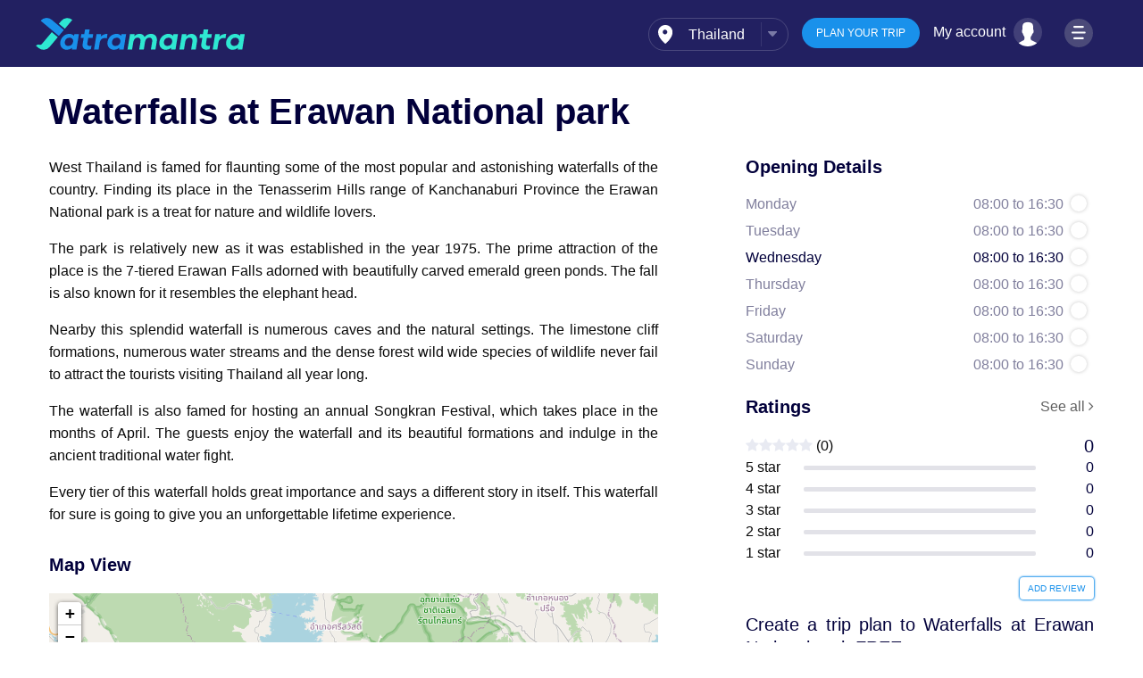

--- FILE ---
content_type: text/html; charset=UTF-8
request_url: https://yatramantra.com/thailand/tourist-place/waterfalls-at-erawan-national-park/
body_size: 9146
content:
<!doctype html>
<html lang="en-US">

<head>
    <meta charset="UTF-8">
    <meta name="viewport" content="width=device-width, initial-scale=1.0">
    <link href="https://fonts.googleapis.com/icon?family=Material+Icons" rel="stylesheet">
    <link rel="icon" type="image/x-icon" href="https://yatramantra.com/thailand/wp-content/themes/yatra/img/favicon.png" />
    <!--[if lt IE9]>
	<![endif]-->
    <!--[if lt IE8]>
	<![endif]-->
    <meta name='robots' content='index, follow, max-image-preview:large, max-snippet:-1, max-video-preview:-1' />

<!-- Google Tag Manager for WordPress by gtm4wp.com -->
<script data-cfasync="false" data-pagespeed-no-defer>
	var gtm4wp_datalayer_name = "dataLayer";
	var dataLayer = dataLayer || [];
</script>
<!-- End Google Tag Manager for WordPress by gtm4wp.com -->
	<!-- This site is optimized with the Yoast SEO plugin v20.11 - https://yoast.com/wordpress/plugins/seo/ -->
	<title>Waterfalls at Erawan National park - Thailand</title>
	<link rel="canonical" href="https://yatramantra.com/thailand/tourist-place/waterfalls-at-erawan-national-park/" />
	<meta property="og:locale" content="en_US" />
	<meta property="og:type" content="article" />
	<meta property="og:title" content="Waterfalls at Erawan National park - Thailand" />
	<meta property="og:description" content="West Thailand is famed for flaunting some of the most popular and astonishing waterfalls of the country. Finding its place in the Tenasserim Hills range of Kanchanaburi Province the Erawan National park is a treat for nature and wildlife lovers. The park is relatively new as it was established in the year 1975. The prime attraction of the place is the 7-tiered Erawan Falls adorned with beautifully carved emerald green&hellip;" />
	<meta property="og:url" content="https://yatramantra.com/thailand/tourist-place/waterfalls-at-erawan-national-park/" />
	<meta property="og:site_name" content="Thailand" />
	<meta name="twitter:card" content="summary_large_image" />
	<meta name="twitter:label1" content="Est. reading time" />
	<meta name="twitter:data1" content="1 minute" />
	<!-- / Yoast SEO plugin. -->


<link rel='dns-prefetch' href='//cdnjs.cloudflare.com' />
<link rel='dns-prefetch' href='//cdn.maptiler.com' />
<link rel='dns-prefetch' href='//ajax.googleapis.com' />
<link rel='stylesheet' id='wc-blocks-vendors-style-css' href='https://yatramantra.com/thailand/wp-content/plugins/woocommerce/packages/woocommerce-blocks/build/wc-blocks-vendors-style.css?ver=10.4.6' type='text/css' media='all' />
<link rel='stylesheet' id='wc-blocks-style-css' href='https://yatramantra.com/thailand/wp-content/plugins/woocommerce/packages/woocommerce-blocks/build/wc-blocks-style.css?ver=10.4.6' type='text/css' media='all' />
<link rel='stylesheet' id='chikkili-css' href='https://yatramantra.com/thailand/wp-content/plugins/chikkili/public/css/chikkili-public.css?ver=1.0.0' type='text/css' media='all' />
<link rel='stylesheet' id='jquery-ui-style-css' href='//ajax.googleapis.com/ajax/libs/jqueryui/1.13.2/themes/smoothness/jquery-ui.min.css?ver=6.2.2' type='text/css' media='all' />
<link rel='stylesheet' id='wc-bookings-styles-css' href='https://yatramantra.com/thailand/wp-content/plugins/woocommerce-bookings/assets/css/frontend.css?ver=1.10.8' type='text/css' media='all' />
<link rel='stylesheet' id='toggle-switch-css' href='https://yatramantra.com/thailand/wp-content/plugins/woocommerce-deposits/assets/css/toggle-switch.css?ver=3.0' type='text/css' media='screen' />
<link rel='stylesheet' id='wc-deposits-frontend-styles-css' href='https://yatramantra.com/thailand/wp-content/plugins/woocommerce-deposits/assets/css/style.css?ver=6.2.2' type='text/css' media='all' />
<style id='woocommerce-inline-inline-css' type='text/css'>
.woocommerce form .form-row .required { visibility: visible; }
</style>
<link rel='stylesheet' id='custom-gallery-css-css' href='https://yatramantra.com/thailand/wp-content/plugins/ym-package-products/assets/styles/ym-package-products.css?ver=6.2.2' type='text/css' media='all' />
<link rel='stylesheet' id='dashicons-css' href='https://yatramantra.com/thailand/wp-includes/css/dashicons.min.css?ver=6.2.2' type='text/css' media='all' />
<link rel='stylesheet' id='ci-comment-rating-styles-css' href='https://yatramantra.com/thailand/wp-content/plugins/ym-reviews//style.css?ver=6.2.2' type='text/css' media='all' />
<link rel='stylesheet' id='pikday-css-css' href='https://yatramantra.com/thailand/wp-content/themes/yatra/css/pikaday.css?ver=6.2.2' type='text/css' media='all' />
<link rel='stylesheet' id='flexslider-css-css' href='https://yatramantra.com/thailand/wp-content/themes/yatra/css/flexslider.css?ver=6.2.2' type='text/css' media='all' />
<link rel='stylesheet' id='osmnames-css-css' href='https://cdn.maptiler.com/maptiler-geocoder/v1.1.0/maptiler-geocoder.css?ver=6.2.2' type='text/css' media='all' />
<link rel='stylesheet' id='normalize-style-css' href='https://yatramantra.com/thailand/wp-content/themes/yatra/css/normalize.css?ver=6.2.2' type='text/css' media='all' />
<link rel='stylesheet' id='motion-ui-css' href='https://cdnjs.cloudflare.com/ajax/libs/motion-ui/1.1.1/motion-ui.min.css?ver=6.2.2' type='text/css' media='all' />
<link rel='stylesheet' id='foundation-style-css' href='https://cdnjs.cloudflare.com/ajax/libs/foundation/6.5.3/css/foundation.min.css?ver=6.2.2' type='text/css' media='all' />
<link rel='stylesheet' id='new-css-css' href='https://yatramantra.com/thailand/wp-content/themes/yatra/ym_styles.css?ver=6.2.2' type='text/css' media='all' />
<link rel='stylesheet' id='yatramantra-style-css' href='https://yatramantra.com/thailand/wp-content/themes/yatra/style.css?ver=6.2.2' type='text/css' media='all' />
<link rel='stylesheet' id='font-awesome-css' href='https://yatramantra.com/thailand/wp-content/themes/yatra/css/font-awesome.min.css?ver=6.2.2' type='text/css' media='all' />
<link rel='stylesheet' id='font-styles-css' href='https://yatramantra.com/thailand/wp-content/themes/yatra/css/style.css?ver=6.2.2' type='text/css' media='all' />
<link rel='stylesheet' id='style-leafmap-css' href='https://cdnjs.cloudflare.com/ajax/libs/leaflet/1.6.0/leaflet.css?ver=6.2.2' type='text/css' media='all' />
<script type='text/javascript' src='https://yatramantra.com/thailand/wp-content/themes/yatra/js/vendor/modernizr.js?ver=6.2.2' id='modernizr-js'></script>
<script type='text/javascript' src='https://cdnjs.cloudflare.com/ajax/libs/jquery/3.4.1/jquery.min.js?ver=3.4.1' id='jquery-js'></script>
<script type='text/javascript' src='https://yatramantra.com/thailand/wp-content/plugins/ym-package-products/assets/script/ym-package-products.js?ver=1.0' id='custom-gallery-js-js'></script>
<script type='text/javascript' src='https://cdnjs.cloudflare.com/ajax/libs/leaflet/1.6.0/leaflet.js?ver=1.6.0' id='script-leafmap-js'></script>
<link rel="https://api.w.org/" href="https://yatramantra.com/thailand/wp-json/" /><link rel='shortlink' href='https://yatramantra.com/thailand/?p=1224' />
<link rel="alternate" type="application/json+oembed" href="https://yatramantra.com/thailand/wp-json/oembed/1.0/embed?url=https%3A%2F%2Fyatramantra.com%2Fthailand%2Ftourist-place%2Fwaterfalls-at-erawan-national-park%2F" />
<link rel="alternate" type="text/xml+oembed" href="https://yatramantra.com/thailand/wp-json/oembed/1.0/embed?url=https%3A%2F%2Fyatramantra.com%2Fthailand%2Ftourist-place%2Fwaterfalls-at-erawan-national-park%2F&#038;format=xml" />

<!-- Google Tag Manager for WordPress by gtm4wp.com -->
<!-- GTM Container placement set to off -->
<script data-cfasync="false" data-pagespeed-no-defer type="text/javascript">
	var dataLayer_content = {"pagePostType":"ym_place","pagePostType2":"single-ym_place","pagePostAuthor":"nikita"};
	dataLayer.push( dataLayer_content );
</script>
<script>
	console.warn && console.warn("[GTM4WP] Google Tag Manager container code placement set to OFF !!!");
	console.warn && console.warn("[GTM4WP] Data layer codes are active but GTM container must be loaded using custom coding !!!");
</script>
<!-- End Google Tag Manager for WordPress by gtm4wp.com -->	<noscript><style>.woocommerce-product-gallery{ opacity: 1 !important; }</style></noscript>
	</head>

<body class="ym_place-template-default single single-ym_place postid-1224 theme-yatra woocommerce-no-js">
    
        <div class="off-canvas-wrapper ym-off-canvas-wrapper">
            <div class="off-canvas position-right ym-left-nav-container" id="offCanvas" data-off-canvas data-transition="overlap">
                <div class="grid-x left-menu-top-container">
                    <div class="grid-container">
                        <div class="grid-x">
                            <div class="header-logo show-for-medium web">
                                <img src="https://yatramantra.com/thailand/wp-content/themes/yatra/svg/yatramantra-logo.svg" alt="yatramantra logo web">
                            </div>
                            <div class="header-logo show-for-small-only mobile">
                                <img src="https://yatramantra.com/thailand/wp-content/themes/yatra/svg/yatramantra-logo.svg" alt="yatramantra logo mobile">
                            </div>
                            <div class="ym-country-selector show-for-small-only">
                                <ul class="dropdown menu" data-position="bottom" data-alignment="right" data-toggle="onClick" data-dropdown-menu>
                                    <li>
                                                                                <div class="location-inner">
                                            <i class="ym-icon"><img src="https://yatramantra.com/thailand/wp-content/themes/yatra/svg/white-location-marker.svg" alt="choose country in which destination you prefered to visit"></i>
                                            <a> Thailand</a>
                                            <i class="ym-icon-arrow"><img src="https://yatramantra.com/thailand/wp-content/themes/yatra/svg/selectbox-icon.svg" alt="dropdown arrow to show more countries"></i>

                                        </div>
                                        <ul class="menu">
                                            <li><a href="/" value="India">India</a></li><li><a href="/bhutan/" value="Bhutan">Bhutan</a></li><li><a href="/indonesia/" value="Indonesia">Indonesia</a></li><li><a href="/maldives/" value="Maldives">Maldives</a></li><li><a href="/nepal/" value="Nepal">Nepal</a></li><li><a href="/singapore/" value="Singapore">Singapore</a></li><li><a href="/sri-lanka/" value="Sri Lanka">Sri Lanka</a></li><li><a href="/vietnam/" value="Vietnam">Vietnam</a></li>                                        </ul>
                                    </li>
                                </ul>
                            </div>
                        </div>

                        <div class=" ym-signup-button-section grid-x">
                            <div class="button-group medium-12 small-12 ym-button-group">
                                                                    <a class="button ym-button" href="https://yatramantra.com/thailand/tourist-place/waterfalls-at-erawan-national-park/">Login</a>
                                    <a class="button ym-button" href="https://yatramantra.com/thailand/tourist-place/waterfalls-at-erawan-national-park/">Register</a>
                                                            </div>
                        </div>
                    </div>
                </div>

                <div class="left-menu-bottom-container">
                    <div class="grid-x medium-12 ">
                        <div class="menu-mobile-menu-container"><ul id="menu-mobile-menu" class="no-bullet grid-frame ym-left-menu-list"><li id="menu-item-146" class="menu-item menu-item-type-post_type_archive menu-item-object-ym_place menu-item-146"><a href="https://yatramantra.com/thailand/tourist-place/">Tourist Places</a></li>
</ul></div>
                    </div>
                </div>

            </div>
            <div class="off-canvas-content" data-off-canvas-content>
                <div class="top-bar-container" id="ym-main-header-container" data-sticky-container>
                    <div class="sticky" data-sticky data-options="anchor: page; marginTop: 0; stickyOn: small;">
                        <!-- mobile header content start here -->
                        <div class="top-bar show-for-small-only hide-for-medium-up">
                            <div class="grid-container grid-frame">
                                <div class="grid-x">
                                    <div class="align-middle align-left cell grid-x small-4">
                                        <div class="top-bar-left">
                                            <div class="grid-x align-middle">
                                                <div class="header-logo grid-margin-x">
                                                    <img src="https://yatramantra.com/thailand/wp-content/themes/yatra/svg/yatramantra-logo.svg" alt="Yatramantra mobile offcanvas">
                                                    <div class="logo-link">
                                                        <a class="grid-x" href="https://yatramantra.com/thailand/"></a>
                                                    </div>
                                                </div>
                                            </div>

                                        </div>
                                    </div>
                                    <div class="align-middle align-right cell grid-x small-8">
                                        <div class="top-bar-right">
                                            <div class="align-middle">
                                                <div class="cell small-7">
                                                    <ul class="no-bullet ym-header-menu align-right">

                                                        <li class="menu-wrap planner-button">
                                                                                                                            <a class="ym-button button tiny" href="https://yatramantra.com/thailand/?focused=true">Plan your trip</a>
                                                                                                                    </li>

                                                        <li class="menu-wrap my-menu-toggler">
                                                                                                                        <a class="button transparent" style="margin: 0px;" data-toggle="offCanvas">
                                                                <img src="https://yatramantra.com/thailand/wp-content/themes/yatra/svg/menu-toggler.svg" alt="menu-toggler for additional menu items">
                                                            </a>
                                                        </li>

                                                    </ul>
                                                </div>
                                            </div>

                                        </div>
                                    </div>
                                </div>
                            </div>

                        </div>
                        <!-- mobile header content ends here -->
                        <!-- non mobile header content start here -->

                        <div class="top-bar hide-for-small-only show-for-medium-up">
                            <div class="grid-container grid-frame">
                                <div class="grid-x ym-header-inner">
                                    <div class="align-middle align-left cell grid-x medium-4">
                                        <div class="top-bar-left">
                                            <div class="grid-x align-middle">
                                                <div class="header-logo grid-margin-x">
                                                    <img src="https://yatramantra.com/thailand/wp-content/themes/yatra/svg/yatramantra-logo.svg" alt="Yatramantra web offcanvas">
                                                    <div class="logo-link">
                                                        <a class="grid-x" href="https://yatramantra.com/thailand/"></a>
                                                    </div>
                                                </div>
                                            </div>

                                        </div>
                                    </div>
                                    <div class="align-middle align-right cell grid-x medium-8">
                                        <div class="top-bar-right">
                                            <div class="align-middle">
                                                <div class="cell medium-7">
                                                    <ul class="no-bullet ym-header-menu show-for-medium-up">

                                                        <li class="menu-wrap places-button">
                                                            <ul class="dropdown menu" data-position="bottom" data-alignment="left" data-toggle="onClick" data-dropdown-menu>
                                                                <li>
                                                                    <div class="location-inner">
                                                                        <i class="ym-icon"><img src="https://yatramantra.com/thailand/wp-content/themes/yatra/svg/white-location-marker.svg" alt="choose country in which destination you prefered to visit"></i>
                                                                        <a> Thailand</a>
                                                                        <i class="ym-icon-arrow"><img src="https://yatramantra.com/thailand/wp-content/themes/yatra/svg/selectbox-icon.svg" alt="dropdown arrow to show more countries"></i>

                                                                    </div>
                                                                    <ul class="menu">
                                                                        <li><a href="/" value="India">India</a></li><li><a href="/bhutan/" value="Bhutan">Bhutan</a></li><li><a href="/indonesia/" value="Indonesia">Indonesia</a></li><li><a href="/maldives/" value="Maldives">Maldives</a></li><li><a href="/nepal/" value="Nepal">Nepal</a></li><li><a href="/singapore/" value="Singapore">Singapore</a></li><li><a href="/sri-lanka/" value="Sri Lanka">Sri Lanka</a></li><li><a href="/vietnam/" value="Vietnam">Vietnam</a></li>                                                                    </ul>
                                                                </li>
                                                            </ul>
                                                        </li>
                                                        <li class="menu-wrap planner-button">
                                                                                                                            <a class="ym-button button tiny" href="https://yatramantra.com/thailand/?focused=true">Plan your trip</a>
                                                                                                                    </li>

                                                        <li class="menu-wrap my-account">
                                                            <a class="align-center-middle grid-x" href="https://yatramantra.com/thailand/tourist-place/waterfalls-at-erawan-national-park/" title="My account">
                                                                <span class="hide-for-medium-only">My account</span>
                                                                <div class="image-responsive grid-x align-center-middle">
                                                                    <img src="https://yatramantra.com/thailand/wp-content/themes/yatra/svg/avatar.svg" alt="avatar">
                                                                </div>
                                                            </a>

                                                        </li>

                                                        <li class="menu-wrap my-menu-toggler">
                                                                                                                        <a class="button transparent" style="margin: 0px;" data-toggle="offCanvas">
                                                                <img src="https://yatramantra.com/thailand/wp-content/themes/yatra/svg/menu-toggler.svg" alt="menu-toggler for additional menu items">
                                                            </a>
                                                        </li>

                                                    </ul>
                                                </div>
                                            </div>

                                        </div>
                                    </div>
                                </div>
                            </div>

                        </div>
                    </div>
                </div>
                <div class="ym-page-content">
                <div class="container grid-container ym-tourist-place-section">
	<div class="grid-x align-middle" id="ym-single-package-header">
		<div class="medium-11 small-12 section-title">
			<h1 itemprop="name" class="pkgheading ym-title">Waterfalls at Erawan National park</h1>
		</div>
	</div>
	<div id="main" class="container">
		<div class="grid-x align-top">
			<div class="large-7 medium-7 small-12">
										<article class="post-1224 ym_place type-ym_place status-publish hentry poi_category-nature poi_category-waterfall place_month-april">
							
							<span>
								<p>West Thailand is famed for flaunting some of the most popular and astonishing waterfalls of the country. Finding its place in the Tenasserim Hills range of Kanchanaburi Province the Erawan National park is a treat for nature and wildlife lovers.</p>
<p>The park is relatively new as it was established in the year 1975. The prime attraction of the place is the 7-tiered Erawan Falls adorned with beautifully carved emerald green ponds. The fall is also known for it resembles the elephant head.</p>
<p>Nearby this splendid waterfall is numerous caves and the natural settings. The limestone cliff formations, numerous water streams and the dense forest wild wide species of wildlife never fail to attract the tourists visiting Thailand all year long.</p>
<p>The waterfall is also famed for hosting an annual Songkran Festival, which takes place in the months of April. The guests enjoy the waterfall and its beautiful formations and indulge in the ancient traditional water fight.</p>
<p>Every tier of this waterfall holds great importance and says a different story in itself. This waterfall for sure is going to give you an unforgettable lifetime experience.</p>
							</span>

						</article>
								<div class="map-section">
					<div class="ym-title">
						<h3 class="ym-title ym-subtitle">Map View</h3>
					</div>
					<div class="ym_map" style="width: 100%;height: 500px;" id="ym_touristplace_map"></div>
				</div>
			</div>

			<div class="medium-4 medium-offset-1 small-12 ym-right-container">
				<div class="ym-right-side-container-inner">
					
		<div class="time-table-container">
						<div class="ym-title ym-subtitle">Opening Details</div>
						<div class="day-list-container">
							


							<div class="day-inner grid-x align-middle day-1  ">
								<div class="day medium-6 small-6">
									<p>
									Monday


									</p>
								</div>
																<div class="medium-6 small-6 time-duration">
									<div class="grid-x align-right">
										<p class="text-right"> 
								08:00 to 16:30 </p>
										<button class="ym-show-more-button" data-toggle="1list" data-position="right" data-alignment="bottom"><i class="fa fa-angle-down"></i></button>
									
									</div>
								</div>
								
								<div class="dropdown-pane" id="1list" data-dropdown data-auto-focus="true">
									<div class="grid-x">
																				<div class="day medium-6 small-6">
											<p></p>
										</div>
										<div class="medium-6 small-6 time-duration">
											<div class="grid-x align-right">
												<p class="text-right">08:00 to 16:30 </p>
											</div>
										</div>
										
									</div>
								</div>
								
							</div>
						


							<div class="day-inner grid-x align-middle day-2  ">
								<div class="day medium-6 small-6">
									<p>
									Tuesday


									</p>
								</div>
																<div class="medium-6 small-6 time-duration">
									<div class="grid-x align-right">
										<p class="text-right"> 
								08:00 to 16:30 </p>
										<button class="ym-show-more-button" data-toggle="2list" data-position="right" data-alignment="bottom"><i class="fa fa-angle-down"></i></button>
									
									</div>
								</div>
								
								<div class="dropdown-pane" id="2list" data-dropdown data-auto-focus="true">
									<div class="grid-x">
																				<div class="day medium-6 small-6">
											<p></p>
										</div>
										<div class="medium-6 small-6 time-duration">
											<div class="grid-x align-right">
												<p class="text-right">08:00 to 16:30 </p>
											</div>
										</div>
										
									</div>
								</div>
								
							</div>
						


							<div class="day-inner grid-x align-middle day-3 active-day ">
								<div class="day medium-6 small-6">
									<p>
									Wednesday


									</p>
								</div>
																<div class="medium-6 small-6 time-duration">
									<div class="grid-x align-right">
										<p class="text-right"> 
								08:00 to 16:30 </p>
										<button class="ym-show-more-button" data-toggle="3list" data-position="right" data-alignment="bottom"><i class="fa fa-angle-down"></i></button>
									
									</div>
								</div>
								
								<div class="dropdown-pane" id="3list" data-dropdown data-auto-focus="true">
									<div class="grid-x">
																				<div class="day medium-6 small-6">
											<p></p>
										</div>
										<div class="medium-6 small-6 time-duration">
											<div class="grid-x align-right">
												<p class="text-right">08:00 to 16:30 </p>
											</div>
										</div>
										
									</div>
								</div>
								
							</div>
						


							<div class="day-inner grid-x align-middle day-4  ">
								<div class="day medium-6 small-6">
									<p>
									Thursday


									</p>
								</div>
																<div class="medium-6 small-6 time-duration">
									<div class="grid-x align-right">
										<p class="text-right"> 
								08:00 to 16:30 </p>
										<button class="ym-show-more-button" data-toggle="4list" data-position="right" data-alignment="bottom"><i class="fa fa-angle-down"></i></button>
									
									</div>
								</div>
								
								<div class="dropdown-pane" id="4list" data-dropdown data-auto-focus="true">
									<div class="grid-x">
																				<div class="day medium-6 small-6">
											<p></p>
										</div>
										<div class="medium-6 small-6 time-duration">
											<div class="grid-x align-right">
												<p class="text-right">08:00 to 16:30 </p>
											</div>
										</div>
										
									</div>
								</div>
								
							</div>
						


							<div class="day-inner grid-x align-middle day-5  ">
								<div class="day medium-6 small-6">
									<p>
									Friday


									</p>
								</div>
																<div class="medium-6 small-6 time-duration">
									<div class="grid-x align-right">
										<p class="text-right"> 
								08:00 to 16:30 </p>
										<button class="ym-show-more-button" data-toggle="5list" data-position="right" data-alignment="bottom"><i class="fa fa-angle-down"></i></button>
									
									</div>
								</div>
								
								<div class="dropdown-pane" id="5list" data-dropdown data-auto-focus="true">
									<div class="grid-x">
																				<div class="day medium-6 small-6">
											<p></p>
										</div>
										<div class="medium-6 small-6 time-duration">
											<div class="grid-x align-right">
												<p class="text-right">08:00 to 16:30 </p>
											</div>
										</div>
										
									</div>
								</div>
								
							</div>
						


							<div class="day-inner grid-x align-middle day-6  ">
								<div class="day medium-6 small-6">
									<p>
									Saturday


									</p>
								</div>
																<div class="medium-6 small-6 time-duration">
									<div class="grid-x align-right">
										<p class="text-right"> 
								08:00 to 16:30 </p>
										<button class="ym-show-more-button" data-toggle="6list" data-position="right" data-alignment="bottom"><i class="fa fa-angle-down"></i></button>
									
									</div>
								</div>
								
								<div class="dropdown-pane" id="6list" data-dropdown data-auto-focus="true">
									<div class="grid-x">
																				<div class="day medium-6 small-6">
											<p></p>
										</div>
										<div class="medium-6 small-6 time-duration">
											<div class="grid-x align-right">
												<p class="text-right">08:00 to 16:30 </p>
											</div>
										</div>
										
									</div>
								</div>
								
							</div>
						


							<div class="day-inner grid-x align-middle day-7  ">
								<div class="day medium-6 small-6">
									<p>
									Sunday


									</p>
								</div>
																<div class="medium-6 small-6 time-duration">
									<div class="grid-x align-right">
										<p class="text-right"> 
								08:00 to 16:30 </p>
										<button class="ym-show-more-button" data-toggle="7list" data-position="right" data-alignment="bottom"><i class="fa fa-angle-down"></i></button>
									
									</div>
								</div>
								
								<div class="dropdown-pane" id="7list" data-dropdown data-auto-focus="true">
									<div class="grid-x">
																				<div class="day medium-6 small-6">
											<p></p>
										</div>
										<div class="medium-6 small-6 time-duration">
											<div class="grid-x align-right">
												<p class="text-right">08:00 to 16:30 </p>
											</div>
										</div>
										
									</div>
								</div>
								
							</div>
												</div>
					</div>


					<div class="review-container">
						<div class="ym-title-section align-middle grid-x">
							<div class="ym-title ym-subtitle small-6 medium-6 large-6">Ratings</div>
							<div class="large-6 medium-6 more-opt small-6 text-right"><a href="#" target="_blank" rel="noopener noreferrer">See all <i class="fa fa-angle-right" aria-hidden="true"></a></i>
							</div>
						</div>
						<div class="rating-min-container grid-x">
							<div class="star-rating-container small-6 medium-6 large-6 ym-review-container">
								<i class="fa fa-star"></i><i class="fa fa-star"></i><i class="fa fa-star"></i><i class="fa fa-star"></i><i class="fa fa-star"></i>

								(0)
							</div>
							<div class="large-6 medium-6 small-6 text-right star-rating-count">
								0							</div>
						</div>
												<div class="rating-max-container">
							<div class="star-container">
								<div class="star-inner grid-x ym-inline-item ym-star-5">

									<div class="cell medium-2 ym-star-label">5 star</div>
									<div class="grid-x align-middle cell medium-8 star-range-container">
										<div class="range-item">
											<div style="width:0%" class="range-value"></div>
										</div>
									</div>
									<div class="cell medium-2 text-right star-rating-count"> 0</div>
								</div>
								<div class="star-inner grid-x ym-inline-item ym-star-4">
									<div class="cell medium-2 ym-star-label">4 star</div>
									<div class="grid-x align-middle cell medium-8 star-range-container">
										<div class="range-item">
											<div style="width:0%" class="range-value"></div>
										</div>
									</div>
									<div class="cell medium-2 text-right star-rating-count">0</div>
								</div>
								<div class="star-inner grid-x ym-inline-item ym-star-3">
									<div class="cell medium-2 ym-star-label">3 star</div>
									<div class="grid-x align-middle cell medium-8 star-range-container">
										<div class="range-item">
											<div style="width:0%" class="range-value"></div>
										</div>
									</div>
									<div class="cell medium-2 text-right star-rating-count">0</div>
								</div>
								<div class="star-inner grid-x ym-inline-item ym-star-2">
									<div class="cell medium-2 ym-star-label">2 star</div>
									<div class="grid-x align-middle cell medium-8 star-range-container">
										<div class="range-item">
											<div style="width:0%" class="range-value"></div>
										</div>
									</div>
									<div class="cell medium-2 text-right star-rating-count">0</div>
								</div>
								<div class="star-inner grid-x ym-inline-item ym-star-1">
									<div class="cell medium-2 ym-star-label">1 star</div>
									<div class="grid-x align-middle cell medium-8 star-range-container">
										<div class="range-item">
											<div style="width:0%" class="range-value"></div>
										</div>
									</div>
									<div class="cell medium-2 text-right star-rating-count">0</div>
								</div>
							</div>
						</div>
						<div class="grid-x">
							<div class="small-12 medium-12 review-button text-right">
								<button onclick="letComment()" class="button tiny hollow ym-hollow">Add review</button>
							</div>
						</div>
					</div>
					<div class="trip-planning-container grid-x">
						<div class="small-12 medium-12">
							<p class="description">Create a trip plan to Waterfalls at Erawan National park FREE</p>
							<div class="button ym-button expanded small"><a href="https://yatramantra.com/thailand/tour-planner/?destination=Waterfalls at Erawan National park&country=thailand">Plan a trip</a></div>
						</div>
					</div>
				</div>
			</div>
		</div>

			<div class="ym-nearest-places ym-section">
		<div class="ym-container grid-x align-middle">
			<div class="medium-12 section-title small-12 ym-travel-guide-control">
				<h3 class="ym-title">Places to visit near Waterfalls at Erawan National park</h3>
			</div>
		</div>
		<div class="card-list-container">
			<div class="ym-container">
				<div class="ym-card-container">
					<div class="ym-nearest-place-slider ym-place-slider carousel">
						<ul class="slides">
							
								<li>
									<div class="ym-single-card-section card-1">
										<div class="card">
											<div class="image-section">
												<div class="image-responsive">
													<img src="https://yatramantra.com/thailand/wp-content/themes/yatra/img/128x96.png" alt="No Image" width="150" height="150" class="attachment-thumbnail">													
												</div>
											</div>
											<div class="description-section card-section">
												<div class="title-section">
													<h4><span class="ym-place-title"> <a href="https://yatramantra.com/thailand/tourist-place/waterfalls-at-erawan-national-park/">Waterfalls at Erawan National park</a></span></h4>
												</div>
												<div class="ym-rating-section ym-inline-item grid-x">
													<p class="rating-count-percentage ym-rating-count medium-2">0</p>
													<p class="star-rating-container ym-review-container medium-8 grid-margin-x">
														<i class="fa fa-star"></i><i class="fa fa-star"></i><i class="fa fa-star"></i><i class="fa fa-star"></i><i class="fa fa-star"></i>													</p>
													<p class="ym-total-rating-count ym-rating-count  medium-3 text-right">(0)</p>
												</div>
												<div class="itinerary-section">West Thailand is famed for flaunting some of the most popular and astonishi..</div>
											</div>
										</div>
									</div>
								</li>
							
								<li>
									<div class="ym-single-card-section card-1">
										<div class="card">
											<div class="image-section">
												<div class="image-responsive">
													<img src="https://yatramantra.com/thailand/wp-content/themes/yatra/img/128x96.png" alt="No Image" width="150" height="150" class="attachment-thumbnail">													
												</div>
											</div>
											<div class="description-section card-section">
												<div class="title-section">
													<h4><span class="ym-place-title"> <a href="https://yatramantra.com/thailand/tourist-place/kanchanaburi-bridge/">Kanchanaburi Bridge</a></span></h4>
												</div>
												<div class="ym-rating-section ym-inline-item grid-x">
													<p class="rating-count-percentage ym-rating-count medium-2">0</p>
													<p class="star-rating-container ym-review-container medium-8 grid-margin-x">
														<i class="fa fa-star"></i><i class="fa fa-star"></i><i class="fa fa-star"></i><i class="fa fa-star"></i><i class="fa fa-star"></i>													</p>
													<p class="ym-total-rating-count ym-rating-count  medium-3 text-right">(0)</p>
												</div>
												<div class="itinerary-section">In the Kanchanaburi district of Thailand lies a historic bridge over the Ri..</div>
											</div>
										</div>
									</div>
								</li>
													</ul>
					</div>

				</div>
			</div>
		</div>
	</div>


		<div class="grid-x">
			<div class="grid-padding-x small-12 medium-12 large-12 ym-discovered-section ym-full-container">
				<div class="section-title">
					<h3 class="ym-title">Recent travellers</h3>
				</div>
							</div>
			<div class="review-section small-12 medium-12 large-12 ">
				



<section>
		<div id="respond" class="comment-respond">
		<h3 id="reply-title" class="comment-reply-title">Leave a review <small><a rel="nofollow" id="cancel-comment-reply-link" href="/thailand/tourist-place/waterfalls-at-erawan-national-park/#respond" style="display:none;">Cancel reply</a></small></h3><p class="must-log-in">You must be <a href="https://yatramantra.com/thailand/wp-login.php?redirect_to=https%3A%2F%2Fyatramantra.com%2Fthailand%2Ftourist-place%2Fwaterfalls-at-erawan-national-park%2F">logged in</a> to post a comment.</p>	</div><!-- #respond -->
	</section>
			</div>

			<div class="ym-plan-section ym-full-container small-12 medium-12 large-12">
				<div class="align-middle grid-x plan-section-inner">
					<span class="medium-8 small-12 text-label">Create a fully customized day by day itinerary for FREE </span>
					<div class="button-section medium-3 medium-offset-1 text-right ym-green-button">
						<a class="button expanded ym-button small" href="https://yatramantra.com/thailand/tour-planner/?destination=Waterfalls at Erawan National park&country=thailand">plan now</a>
					</div>
				</div>
			</div>
		</div>

	</div><!-- cell -->


</div>
<script>
			// Creating map options
		var mapOptions = {
			center: [14.3686,99.1417],
			zoom: 10,
			scrollWheelZoom: false
		}

		var osmUrl = '//{s}.tile.openstreetmap.org/{z}/{x}/{y}.png';
		var osmAttribution = 'Map data © <a href="//openstreetmap.org">OpenStreetMap</a>';

		// Creating a map object
		var map = new L.map('ym_touristplace_map', mapOptions);

		// Creating a Layer object
		var layer = new L.TileLayer(osmUrl, {
			maxZoom: 18,
			attribution: osmAttribution
		});

		// Adding layer to the map
		map.addLayer(layer);

		// Creating and Adding a marker
		new L.Marker([14.3686,99.1417]).bindPopup('Waterfalls at Erawan National park').addTo(map);

	</script></div>

<footer id="footer">
	<div class="grid-x grid-frame">
		<div class="grid-container medium-12 small-11">
			<div class="small-up-1 medium-up-2 large-up-4 grid-x">
				<div class="cell">
					<aside id="meta-2" class="widget widget_meta">
						<h6 class="widgettitle menuHeader">Yatramantra</h6>
						<ul>
							<li><a
									href="https://yatramantra.com/forums">Forum</a>
							</li>
							<li><a
									href="https://yatramantra.com/blog">Blog</a>
							</li>
							<li><a
									href="https://yatramantra.com/enquiry">Enquiry</a>
							</li>
							<li><a
									href="https://yatramantra.com/about">About
									us</a></li>
							<li><a
									href="https://yatramantra.com/contact">Contact
									us</a></li>

						</ul>
					</aside>
				</div>
				<div class="cell">

					<aside id="meta-2" class="widget widget_meta">
						<h6 class="widgettitle menuHeader">Explore</h6>
						<ul>
							<li><a
									href="">Tour
									Packages</a></li>
							<li><a
									href="https://yatramantra.com/thailand/tourist-place/">Tourist
									Places</a></li>
							<li><a
									href="https://yatramantra.com/thailand/activity/">Things
									to do</a></li>
							<li><a
									href="https://yatramantra.com/thailand/event/">Events</a>
							</li>
							<li><a
									href="https://yatramantra.com/contributors">Contributors</a>
							</li>
						</ul>
					</aside>
				</div>
				<div class="cell">
					<aside id="meta-2" class="widget widget_meta">

						<h6 class="widgettitle menuHeader">Terms & Policies</h6>
						<ul>
							<li><a
									href="https://yatramantra.com/terms">Terms</a>
							</li>
							<li><a
									href="https://yatramantra.com/booking-policy">Booking
									Policy</a></li>
							<li><a
									href="https://yatramantra.com/privacy-policy">Privacy
									Policy</a></li>
						</ul>


					</aside>

				</div>
				<div class="cell">
					<div class="ym-custom-section widget">
						<h6 class="widgettitle menuHeader">Follow us</h6>
						<div class="enquiry-container ym-green-button">
							<a href="https://yatramantra.com/enquiry/"
								class="ym-enquiry-button button enuiry-option">Make an Enquiry
							</a>
						</div>

						<div class="ym-social-icon-set">
							<a target="_blank" href="https://www.facebook.com/yatramantra"> <i
									class="fa fa-facebook round-social"></i></a>
							<a target="_blank" href="https://twitter.com/yatramantra"><i
									class="fa fa-twitter round-social"></i> </a>
							<a target="_blank" href="https://www.linkedin.com/company/yatramantra"><i
									class="fa fa-linkedin round-social"></i></a>
						</div>
					</div>
				</div>
			</div>
		</div>
	</div>
</footer>

<div class="footer-last">
	<div class="grid-x">

		<div class="cell medium-12 ym-copyright">
			Copyright&nbsp;&copy;&nbsp;2026			<a class='ym-copyrightLink'
				href="https://yatramantra.com/thailand/">Yatramantra
				Holidays (P) Limited</a>
			All rights reserved |<a href="https://yatramantra.com/sitemap-index.xml"> Sitemap </a>|<a
				href="https://yatramantra.com/brand-assets.zip"> Brand Assets |</a> Made with love in india
		</div>
	</div>
</div>

<script>
	(function(w, d) {
		w.CollectId = "5957373011a4562b0a795ecc";
		var h = d.head || d.getElementsByTagName("head")[0];
		var s = d.createElement("script");
		s.setAttribute("type", "text/javascript");
		s.async = true;
		s.setAttribute("src", "https://collectcdn.com/launcher.js");
		h.appendChild(s);
	})(window, document);
</script>
	<script type="text/javascript">
		(function () {
			var c = document.body.className;
			c = c.replace(/woocommerce-no-js/, 'woocommerce-js');
			document.body.className = c;
		})();
	</script>
	<script type='text/javascript' src='https://yatramantra.com/thailand/wp-content/themes/yatra/js/scripts.js?ver=1.0' id='scripts-js'></script>
<script type='text/javascript' src='https://cdnjs.cloudflare.com/ajax/libs/foundation/6.5.3/js/foundation.min.js?ver=1.0' id='foundation-js-js'></script>
<script type='text/javascript' src='https://yatramantra.com/thailand/wp-includes/js/comment-reply.min.js?ver=6.2.2' id='comment-reply-js'></script>
<script type='text/javascript' src='https://cdn.maptiler.com/maptiler-geocoder/v1.1.0/maptiler-geocoder.js?ver=1.1.0' id='osmnames-js-js'></script>
<script type='text/javascript' src='https://yatramantra.com/thailand/wp-content/themes/yatra/js/jquery.flexslider-min.js?ver=2.4.0' id='flexslider-js-js'></script>
<script type='text/javascript' src='https://yatramantra.com/thailand/wp-content/themes/yatra/js/use-flexslider-frontpage.js?ver=1.0' id='use-flexslider-frontpage-js'></script>
<script type='text/javascript' src='https://yatramantra.com/thailand/wp-includes/js/dist/vendor/moment.min.js?ver=2.29.4' id='moment-js'></script>
<script type='text/javascript' id='moment-js-after'>
moment.updateLocale( 'en_US', {"months":["January","February","March","April","May","June","July","August","September","October","November","December"],"monthsShort":["Jan","Feb","Mar","Apr","May","Jun","Jul","Aug","Sep","Oct","Nov","Dec"],"weekdays":["Sunday","Monday","Tuesday","Wednesday","Thursday","Friday","Saturday"],"weekdaysShort":["Sun","Mon","Tue","Wed","Thu","Fri","Sat"],"week":{"dow":1},"longDateFormat":{"LT":"g:i a","LTS":null,"L":null,"LL":"F j, Y","LLL":"F j, Y g:i a","LLLL":null}} );
</script>
<script type='text/javascript' src='https://yatramantra.com/thailand/wp-content/themes/yatra/js/pikaday.min.js?ver=1.0' id='pikaday-js'></script>
<script type='text/javascript' src='https://yatramantra.com/thailand/wp-content/themes/yatra/js/pikaday.jquery.js?ver=1.0' id='pikaday-jquery-js'></script>
  <script type="application/ld+json">
{
  "@context": "http://schema.org",
  "@type": "TouristAttraction",
  "name": "Waterfalls at Erawan National park",
  "description": "West Thailand is famed for flaunting some of the most popular and astonishing waterfalls of the country. Finding its place in the Tenasserim Hills range of Kanchanaburi Province the Erawan National park is a treat for nature and wildlife lovers.

The park is relatively new as it was established in the year 1975. The prime attraction of the place is the 7-tiered Erawan Falls adorned with beautifully carved emerald green ponds. The fall is also known for it resembles the elephant head.

Nearby this splendid waterfall is numerous caves and the natural settings. The limestone cliff formations, numerous water streams and the dense forest wild wide species of wildlife never fail to attract the tourists visiting Thailand all year long.

The waterfall is also famed for hosting an annual Songkran Festival, which takes place in the months of April. The guests enjoy the waterfall and its beautiful formations and indulge in the ancient traditional water fight.

Every tier of this waterfall holds great importance and says a different story in itself. This waterfall for sure is going to give you an unforgettable lifetime experience.",
  "url": "https://yatramantra.com/thailand/tourist-place/waterfalls-at-erawan-national-park/",
  "touristType": {
    "@type": "Audience",
    "audienceType": [
       "Nature","Waterfall"      
    ]
  },
  "geo": {
    "@type": "GeoCoordinates",
    "latitude": "14.3686",
    "longitude": "99.1417"
  },
}
</script><script>
	jQuery(document).ready(function() {
		jQuery(document).foundation();
	});
		jQuery(window).on('load', function() {
		// The slider being synced must be initialized first
		jQuery('#carousel').flexslider({
			animation: "slide",
			controlNav: true,
			animationLoop: false,
			slideshow: false,
			itemWidth: 210,
			itemMargin: 5,
			asNavFor: '#slider'
		});

		jQuery('#slider').flexslider({
			animation: "slide",
			controlNav: true,
			animationLoop: false,
			slideshow: true,
			sync: "#carousel"
		});
		jQuery('#homeslider').flexslider({
			animation: "slide",
			controlNav: true,
			animationLoop: true,
			directionNav: false,
			slideshow: true

		});
		jQuery('#app-slider').flexslider({
			animation: "slide",
			controlNav: false,
			animationLoop: true,
			slideshow: true

		});
		jQuery('.homeflexslider').flexslider({
			animation: "slide",
			animationLoop: false,
			itemWidth: 300,
			itemMargin: 5,
			minItems: 2,
			maxItems: 4,
			controlNav: true,
			slideshow: true,
			controlsContainer: jQuery(".custom-controls-container"),
			customDirectionNav: jQuery(".custom-navigation a")
		});
	});
	</script>

</div>
</div>
<script>
	window.addEventListener('load', function() {
		jQuery('#abot-launcher').click(function() {
			jQuery('body').append(
				'<img height="1" width="1" style="border-style:none;" alt="" src="//www.googleadservices.com/pagead/conversion/862220718/?label=Qys2CIv52nAQruORmwM&amp;guid=ON&amp;script=0"/>'
			);
		});
		var urlParams = new URLSearchParams(location.search);
		if (urlParams.has('focused')) {
			jQuery('#search').focus();
		}

	});

	jQuery('.ym-weather-slider').flexslider({
		animation: "slide",
		itemWidth: 200,
		itemMargin: 0,
		minItems: 2,
		maxItems: 10,
		touch: true,
		controlNav: false,
		directionNav: false
	});

	jQuery('.recent-traveller-experience').flexslider({
		animation: "slide",
		itemWidth: 230,
		itemMargin: 15,
		smoothHeight: false,
		touch: true,
		minItems: 1,
		maxItems: 3
	});

	jQuery('.weather-list-control-left').on('click', function() {
		jQuery('.ym-weather-slider').flexslider('prev');
	});

	jQuery('.weather-list-control-right').on('click', function() {
		jQuery('.ym-weather-slider').flexslider('next')
	});



	jQuery('.ym-tourist-place-slider').flexslider({
		animation: "slide",
		itemWidth: 300,
		itemMargin: 0,
		minItems: 2,
		maxItems: 4,
		controlNav: false,
		directionNav: false
	});

	jQuery('.ym-tourist-place-control .prev').on('click', function() {
		jQuery('.ym-tourist-place-slider').flexslider('prev');
	});

	jQuery('.ym-tourist-place-control .next').on('click', function() {
		jQuery('.ym-tourist-place-slider').flexslider('next')
	});
	jQuery('.ym-nearest-place-slider').flexslider({
		animation: "slide",
		itemWidth: 325,
		itemMargin: 0,
		minItems: 1,
		maxItems: 4,
		controlNav: false,
		directionNav: false
	});

	jQuery('.ym-nearest-place-slider-control .prev').on('click', function() {
		jQuery('.ym-nearest-place-slider').flexslider('prev');
	});

	jQuery('.ym-nearest-place-slider-control .next').on('click', function() {
		jQuery('.ym-nearest-place-slider').flexslider('next')
	});

	jQuery('.ym-travel-guide-slider').flexslider({
		animation: "slide",
		itemWidth: 300,
		itemMargin: 0,
		minItems: 1,
		maxItems: 4,
		controlNav: false,
		directionNav: false
	});

	jQuery('.ym-carousel-control-container .prev').on('click', function() {
		jQuery('.ym-travel-guide-slider').flexslider('prev');
	});

	jQuery('.ym-carousel-control-container .next').on('click', function() {
		jQuery('.ym-travel-guide-slider').flexslider('next')
	});

	function letComment() {
		jQuery('html, body').animate({
			scrollTop: jQuery("#respond").offset().top - 100
		}, 500);
	}
</script>


<script defer src="https://static.cloudflareinsights.com/beacon.min.js/vcd15cbe7772f49c399c6a5babf22c1241717689176015" integrity="sha512-ZpsOmlRQV6y907TI0dKBHq9Md29nnaEIPlkf84rnaERnq6zvWvPUqr2ft8M1aS28oN72PdrCzSjY4U6VaAw1EQ==" data-cf-beacon='{"version":"2024.11.0","token":"b1272e789b384b4786204cea4dc511fe","r":1,"server_timing":{"name":{"cfCacheStatus":true,"cfEdge":true,"cfExtPri":true,"cfL4":true,"cfOrigin":true,"cfSpeedBrain":true},"location_startswith":null}}' crossorigin="anonymous"></script>
</body>

</html>

--- FILE ---
content_type: text/css
request_url: https://yatramantra.com/thailand/wp-content/plugins/ym-package-products/assets/styles/ym-package-products.css?ver=6.2.2
body_size: 657
content:
.ym-enquiry-form-popup.reveal-overlay {
    z-index: 99999;
}

.reveal-overlay .reveal {
    border-radius: 4px;
}

.reveal form {
    padding: 1.24rem;
}

.enquiry-form-toggler-container {
    position: fixed;
    bottom: 35px;
    right: 35px;
    z-index: 999;
}

.enquiry-form-toggler-container div[for="enquiry-modal-toggler"] {
    color: #fff;
    background-color: #1991eb;
    font-size: 21px;
    font-weight: 600;
    border-radius: 32px;
    padding: 1.12rem 2.24rem;
    text-transform: uppercase;
    cursor: pointer;
    transition: background-color 150ms ease-in-out;
}

.enquiry-form-toggler-container div[for="enquiry-modal-toggler"]:hover,
.enquiry-form-toggler-container div[for="enquiry-modal-toggler"]:focus,
.enquiry-form-toggler-container div[for="enquiry-modal-toggler"]:active {
    background-color: #000;
    outline: none;
}

.input-incrementor-display {
    align-self: center;
    padding: 12px;
}

.input-group-button {
    align-items: center;
}

.input-group-button .button {
    margin-bottom: 0px;
}

.ym-plus-minus-input {
    justify-content: space-between;
}

.button-group .ym-button.btn {
    width: calc(90% / 2);
    padding: 8px 12px;
    border-radius: 24px;
    color: #fff;
    text-transform: uppercase;
    text-align: center;
}

.whatsapp-btn.btn {
    background-color: #55cd6c;

}

.add-to-cart-btn.btn {
    background-color: #1991eb;

}

.button-group.ym-btn-group {
    justify-content: space-between;
}

@media (max-width: 640px) {
    .button-group.ym-btn-group {
        position: fixed;
        bottom: 0px;
        width: 100%;
        left: 0px;
        right: 0px;
        justify-content: space-around;
        padding-bottom: 20px;
        z-index: 9;
    }

    #ym-single-product-tabs-header.sticky {
        left: 0px;
        padding-left: 10px;
    }
}

--- FILE ---
content_type: text/css
request_url: https://yatramantra.com/thailand/wp-content/plugins/ym-reviews//style.css?ver=6.2.2
body_size: 530
content:
.comments-rating {
	border: none;
	padding: 0;
	margin-left: 0;
}

.comments-rating label {
	display: inline-block;
}

.rating-container {
	/* remove inline-block whitespace */
	font-size: 0;
	/* flip the order so we can use the + and ~ combinators */
	unicode-bidi: bidi-override;
	direction: rtl;
}

.rating-container * {
	font-size: 1.4rem;
}

.rating-container > input {
	display: none;
}

.rating-container > input + label {
	/* only enough room for the star */
	font-family: 'dashicons';
	display: inline-block;
	overflow: hidden;
	text-indent: 9999px;
	width: 1em;
	white-space: nowrap;
	cursor: pointer;
	margin: 0;
}

.rating-container > input + label:before {
	display: inline-block;
	text-indent: -9999px;
	content: "\f154";
	color: #888;
}

.rating-container > input:checked ~ label:before,
.rating-container > input + label:hover ~ label:before,
.rating-container > input + label:hover:before {
	content: "\f155";
	color: #e52;
	text-shadow: 0 0 1px #333;
}

.rating-container > .star-cb-clear + label {
	text-indent: -9999px;
	width: .5em;
	margin-left: -.5em;
}

.rating-container > .star-cb-clear + label:before {
	width: .5em;
}

.rating-container:hover > input + label:before {
	content: "\f154";
	color: #888;
	text-shadow: none;
}

.rating-container:hover > input + label:hover ~ label:before,
.rating-container:hover > input + label:hover:before {
	content: "\f155";
	color: #e52;
	text-shadow: 0 0 1px #333;
}

.comment-respond .rating-container > .star-cb-clear + label, .comment-respond .rating-container > input + label:before {
	text-indent: 9999px;
}

.comment-respond .rating-container > input + label {
	text-indent: -9999px;
}

--- FILE ---
content_type: text/css; charset=utf-8
request_url: https://cdn.maptiler.com/maptiler-geocoder/v1.1.0/maptiler-geocoder.css?ver=6.2.2
body_size: 296
content:
.maptiler-geocoder{border:1px solid #666;padding:4px;width:220px}.maptiler-geocoder.working{background:#fff linear-gradient(90deg,#ddd,#448aff,#ddd);background-size:180px 2px;background-repeat:repeat-x;animation:maptiler-geocoder-working-anim .9s linear infinite}@keyframes maptiler-geocoder-working-anim{0%{background-position:0 100%}to{background-position:180px 100%}}.maptiler-geocoder-results{background:#fff;z-index:1000;overflow:auto;box-sizing:border-box;border:1px solid rgba(50,50,50,.6);font-family:Open Sans,sans-serif;font-size:.85em}.maptiler-geocoder-results>div{padding:4px;cursor:pointer;white-space:nowrap;background-color:#fff;overflow:hidden!important;text-overflow:ellipsis}.maptiler-geocoder-results>div.selected,.maptiler-geocoder-results>div:hover{background:#eee}.maptiler-geocoder-results .item-context{font-size:.8em;color:#ccc;padding:.1em 0 .1em 5px}.maptiler-geocoder-results .item-type{font-size:.7em;color:#aaa;display:block;width:100%}

--- FILE ---
content_type: text/css
request_url: https://yatramantra.com/thailand/wp-content/themes/yatra/ym_styles.css?ver=6.2.2
body_size: 16315
content:
.vcard {
  display: initial;
  margin: 0;
  border: 0;
  padding: 0;
}

a {
  color: #616161;
}

a:hover {
  color: #222;
}

a:link,
a:visited {
  -webkit-transition: 0.3s;
  -moz-transition: 0.3s;
  -o-transition: 0.3s;
  -ms-transition: 0.3s;
  transition: 0.3s;
}

ul {
  margin-left: 1.5rem;
}

ol {
  margin-left: 1.8rem;
}

input,
textarea {
  box-shadow: none !important;
}

h1 {
  font-size: 1.875rem;
}

/* Header */

#header h1 {
  font-family: inherit;
  font-size: 2rem;
}

#header a {
  color: #fff;
}

/* Navigation menus */

.nav {
  padding-top: 0.5rem;
  padding-bottom: 0.5rem;
}

#header ul.sub-menu,
#header ul.children {
  display: none;
}

#header ul.sub-menu li:last-child,
#header ul.children li:last-child {
  border-bottom: none;
}

#header ul.sub-menu li>a:before,
#header ul.children li>a:before {
  content: "\f0da";
  margin: 0 4px 0 2px;
  font-family: "FontAwesome";
}

#header a:hover,
#header li:hover>a,
#header li.current_page_item>a,
#header li.current_page_ancestor>a {
  color: #e1e8da;
}

#header li[class*="children"]>a:after {
  content: "\f0d7";
  margin-left: 4px;
  font-family: "FontAwesome";
}

#header li[class*="children"] li {
  margin-left: 0.6rem;
  text-indent: -0.6rem;
}

/* Front page slider */

.home .flex-viewport {
  position: relative;
  overflow: visible !important;
  height: inherit !important;
}

.flexslider {
  border: 0;
  border-radius: 0;
  -webkit-border-radius: 0;
  box-shadow: none;
  -webkit-box-shadow: none;
}

.home .slides li {
  background-size: cover !important;
  -webkit-background-size: cover !important;
  background-position: 50% 50%;
  background-repeat: no-repeat;
  height: 420px !important;
}

.flexslider-section {
  overflow: hidden;
}

.flex-left-opacity,
.flex-right-opacity {
  position: absolute;
  top: 0;
  width: 100%;
  height: 100%;
  background: rgba(255, 255, 255, 0.7);
}

.flex-left-opacity {
  left: -100%;
}

.flex-right-opacity {
  right: -100%;
}

.flex-title,
.flex-caption {
  position: relative;
  margin-bottom: 0;
  color: #fff;
  text-shadow: 2px 2px 2px #000;
  -webkit-text-shadow: 2px 2px 2px #000;
  -moz-text-shadow: 2px 2px 2px #000;
}

.flex-title {
  font-size: 2rem;
}

.flex-next,
.flex-prev {
  height: 55px !important;
}

/* Breadcrumbs */

.breadcrumbs {
  display: block;
  overflow: hidden;
  margin: 2rem 0;
  list-style: none;
}

.breadcrumbs>* {
  margin: 0;
  float: left;
  font-size: 0.875rem;
  text-transform: uppercase;
}

.breadcrumbs>*:before {
  content: "\f105";
  color: #aaa;
  margin: 0 0.75rem;
  position: relative;
  top: 1px;
  font-family: "FontAwesome";
}

.breadcrumbs>*:first-child:before {
  content: "";
  margin: 0;
}

/* Articles */

.single article {
  margin-bottom: 2rem;
}

/* Article navigation links */

.navlink {
  border-top: 1px dotted #ddd;
  padding-top: 1rem;
}

.navlink>span {
  width: 50%;
}

.navlink-meta {
  display: block;
}

.navlink-prev {
  padding-right: 0.25rem;
}

.navlink-next {
  padding-left: 0.25rem;
}

/* page links */

#page-links {
  margin-bottom: 1rem;
  line-height: 2rem;
}

#page-links a {
  text-decoration: none;
}

#page-links span {
  padding: 3px 13px;
  background: #f3ec70;
  color: #fff;
}

#page-links a span {
  background: transparent;
  color: #777;
}

#page-links a span:hover {
  background: #f4efe3;
}

/* Archives */

.archive-title>span {
  font-size: 80%;
}

.ym-alert-box {
  margin-bottom: 0px !important;
  text-align: center;
  padding: 1px;
  color: #fff !important;
}

.alert-box.info {
  background-color: #2f5794 !important;
  border-color: #bdc3c7 !important;
}

a.getstart {
  color: #e21111;
}

article.archive .inline-postmeta {
  margin-left: 0;
  font-size: 0.875rem !important;
  margin-bottom: 5px;
  line-height: 20px;
}

article.archive .inline-list>li {
  margin-left: 0;
  margin-right: 1rem;
}

.more,
.more a {
  margin-bottom: 10px;
  margin-top: 0px;
}

/* Pagination */

.pagination {
  margin: 2rem 0 0;
}

.screen-reader-text {
  display: none;
}

.page-numbers {
  list-style-type: none;
  margin: 0 0 2rem;
  padding: 0;
  text-align: center;
}

.page-numbers li {
  display: inline-block;
  margin: 0 0 5px;
  line-height: 2em;
}

.page-numbers li:first-child {
  margin-left: 0;
}

.page-numbers li a,
.page-numbers li span {
  display: block;
  padding: 0 1em;
}

.page-numbers li span.current {
  background: #d38734;
  color: #fff;
  cursor: default;
}

.page-numbers a:hover {
  background: #f4efe3;
}

.columns.medium-12.ppp {
  margin-top: 375px;
  padding-top: 75px;
  padding-bottom: 20px;
}

h2.letplan {
  text-align: center;
  color: #c2c300;
}

/* Images */

.aligncenter {
  display: block;
  max-width: 100%;
  height: auto;
  margin: 1rem auto;
}

.alignleft {
  float: left;
  max-width: 100%;
  height: auto;
  margin: 0 1rem 1rem 0;
}

.alignright {
  float: right;
  max-width: 100%;
  height: auto;
  margin: 0 0 1rem 1rem;
}

.alignnone {
  margin: 0 auto 1rem;
}

.wp-caption,
.gallery-caption {
  max-width: 100%;
  height: auto;
}

.wp-caption-text {
  margin-top: 3px;
  color: #888;
  font-size: 0.75rem;
  font-style: italic;
  text-align: center;
}

.wp-caption-text a,
*[itemprop="articleBody"] a {
  text-decoration: underline;
}

/* Password protected posts */

label[for^="pwbox"] {
  float: left;
}

label[for^="pwbox"]>input[type="password"] {
  width: 12rem;
}

label[for^="pwbox"]+input[type="submit"] {
  height: 2.3125rem;
  margin-top: 1.26rem;
  border: 0;
  background: #777;
  color: #fff;
  cursor: pointer;
}

label[for^="pwbox"]+input[type="submit"]:hover {
  background: #222;
}

/* Texts */

.text-black {
  color: #222;
}

.text-gray {
  color: #777;
}

.text-green {
  color: #269951;
}

.text-blue {
  color: #256a84;
}

.text-red {
  color: #d35034;
}

.text-yellow {
  color: #d38734;
}

.font-quicksand {
  font-family: inherit;
}

.font-awesome {
  font-family: "FontAwesome";
}

.font-bold {
  font-weight: bold;
}

.font-bigger {
  font-size: 125%;
}

.font-smaller {
  font-size: 90%;
}

/* Buttons */

.button.black {
  background-color: #555;
  border-color: #444;
  color: #fff;
}

.button.transparent {
  background: transparent;
}

.button.black:hover,
.button.black:focus {
  background: #222;
}

/* Tables */

table {
  width: 100%;
  border: 1px solid #ddd;
  border-collapse: collapse;
  font-size: 0.875rem;
  margin-bottom: 0px;
}


table thead,
table tfoot {
  background: #f5f5f5;
}

table thead tr:last-child {
  border-bottom: 1px solid #ddd;
}

table tfoot tr {
  border-top: 1px solid #ddd;
}

table tr th,
table tr td {
  padding: 0.25rem;
}

/* Comments */

#comments,
#respond {
  margin: 0 0 1rem;
  padding: 2% 3%;
  font-size: 0.875rem;
}

#comments {
  padding-left: 0px;
}

#comments>h3,
#respond>h3 {
  margin-bottom: 2rem;
  font-family: inherit;
  font-weight: bold;
}

#comments {
  background: #fafaff;
}

.comment-body {
  margin-bottom: 1rem;
  border-bottom: 1px solid #ddd;
}

.comment-meta {
  margin-bottom: 0.875rem;
}

.woocommerce-breadcrumb {
  padding-top: 16px;
  padding-bottom: 16px;
}

.comment-author img {
  float: left;
  margin-right: 0.5rem;
}

.comment-metadata {
  font-size: 80%;
}

.bypostauthor b {
  color: #d35034;
}

.bypostauthor b:after {
  content: "\f005";
  margin-left: 0.125rem;
  font-family: "FontAwesome";
}

.reply {
  margin-bottom: 0.5rem;
  font-size: 0.875rem;
}

#respond {
  background: #f3f3f3;
}

#commentform label {
  display: inline-block;
}

.required {
  color: #d35034;
}

.comments_pagination a {
  display: inline-block;
}

.comments_pagination a:hover {
  background: #f4efe3;
}

.comments_pagination .page-numbers {
  padding: 0.3rem 0.7rem;
  font-size: 0.875rem;
}

.comments_pagination .current {
  background: #d38734;
  color: #fff;
}

.form-submit input {
  margin-bottom: 0;
}

/* Widgets */

.widget h1 {
  margin-top: 0;
  font-family: inherit;
}

.widget ul {
  margin-left: 0;
  list-style: none;
}

.widget ul li {
  padding: 0 1rem;
  text-indent: -1rem;
  color: #26a65b;
}

.widget ul li:before {
  content: "\f111";
  margin: 0 0.5rem 0 2px;
  font-family: "FontAwesome";
  font-size: 12px;
  /* color: #26a65b; */
}

/* Widget calendar */

#wp-calendar {
  text-align: center;
}

#wp-calendar caption {
  border: 1px solid #ddd;
  border-bottom: none;
  padding: 0.25rem 0;
  background: #eaeaea;
}

/* Widget Posts */

.post-date {
  margin-left: 6px;
  font-size: 0.875rem;
}

/* Widget RSS */

.rss-date,
.rssSummary,
.widget_rss cite {
  font-size: 0.875rem;
}

.rssSummary {
  text-indent: 0;
}

.widget_rss cite {
  display: block;
  margin-bottom: 0.5rem;
  border-bottom: 1px dashed #ddd;
  text-indent: 0;
}

/* Page top button */

.page-top {
  display: none;
  position: fixed;
  bottom: 3%;
  right: 4%;
  width: 4.5rem;
  margin-bottom: 0;
  border-radius: 2.8rem;
  -webkit-border-radius: 2.8rem;
  background: #269951;
  opacity: 0.5;
  line-height: 4.5rem;
  text-align: center;
}

.page-top a {
  display: block;
  color: #fff;
}

.page-top:hover {
  opacity: 0.8;
}

/* External media links */

.moveWrap {
  position: relative;
  width: 100%;
  padding-top: 56.25%;
}

.moveWrap iframe {
  position: absolute;
  top: 0;
  left: 0;
  width: 100%;
  height: 100%;
}

.quick-sale {
  display: inline;
}

.quick-sale a {
  text-decoration: none;
}

.quick-sale ins {
  text-decoration: none;
}

.quick-sale h2 {
  font-size: 12px;
  margin: 5px;

  text-decoration: none;
}

.quick-sale ul {
  padding: 0px;
}

.quick-sale li {
  position: relative;
  top: 0px;
  margin-right: 5px;
  margin-top: 0px;
  overflow: hidden;
  display: inline-block;
  width: 23%;
  text-decoration: none;
}

span .onsale {
  position: relative;
  top: 25px;
  left: 10px;
  background-color: yellow;
  padding: 1px;
  display: block;
  font-size: 11px;
  width: 40px;
  text-align: center;
}

.quick-sale .button {
  padding: 5px;
  border-radius: 5px;
  text-decoration: none;
}

.quick-sale .span {
  text-decoration: none;
}

.quick-sale img {
  display: block;
  text-align: -webkit-match-parent;
}

@media only screen and (max-width: 767px) {
  .quick-sale li {
    position: relative;
    top: 0px;
    margin-right: 5px;
    margin-top: 0px;
    overflow: hidden;
    display: inline-block;
    width: 97%;
    text-decoration: none;
  }

  #footer .menu-item {
    position: relative;
  }

  #footer .menu-item::after {
    content: "";
    width: 2px;
    height: 61%;
    position: absolute;
    right: 6px;
    top: 0px;
    bottom: 0px;
    margin: auto;
    background: #ffff;
  }

  #footer .menu .menu-item:last-child::after {
    display: none;
  }

  .widget h6.greenHead {
    margin: 5px 12px;
  }
}

@media only screen and (min-width: 768px) and (max-width: 1123px) {
  .quick-sale li {
    position: relative;
    top: 0px;
    margin-right: 5px;
    margin-top: 0px;
    overflow: hidden;
    display: inline-block;
    width: 48%;
    text-decoration: none;
  }

  .quick-sale img {
    width: 80%;
  }

  .quick-sale h2 {
    height: 40px;
  }
}

@media only screen and (max-width: 40.062em) {
  .flex-title {
    padding: 10% 1.5rem 0.5rem;
    font-size: 1.75rem;
    line-height: 1;
  }

  .nav {
    margin-bottom: 0;
    border: 2px solid transparent;
    background: #e7e7e7;
    box-sizing: border-box;
    -moz-box-sizing: border-box;
  }

  .nav-button {
    margin-bottom: 0;
    padding: 0.35rem 0;
  }

  #header .menu-item>a {
    display: block;
    border-top: 1px dashed #ccc;
    padding: 0.35rem;
  }

  #header .menu-item:hover,
  #header .menu-item:hover {
    background: #eee;
  }

  .flexslider {
    margin-bottom: 2rem;
  }

  .flex-control-nav {
    bottom: -2rem;
  }

  .alignright,
  .alignleft {
    float: none;
    display: block;
    margin-right: auto;
    margin-left: auto;
  }

  .page-top {
    right: 1%;
    bottom: 1%;
    width: 2rem;
    line-height: 2rem;
    font-size: 0.875rem;
  }
}

@media only screen and (min-width: 40.063em) {

  /* Header */
  #header {
    background-color: #26a65b;
    text-align: right;
  }

  #header h1 {
    font-size: 2.4rem;
  }

  .home .flex-viewport li {
    max-height: 300px;
  }

  .flex-title {
    top: 35%;
  }

  .flex-caption {
    top: 40%;
    font-size: 1.5rem;
  }

  #header ul.sub-menu,
  #header ul.children {
    position: absolute;
    margin-left: 0;
    border: 1px dashed #ddd;
    background: rgba(255, 255, 255, 0.9);
    z-index: 2;
    right: 0;
  }

  #header ul.sub-menu li,
  #header ul.children li {
    display: block;
    position: relative;
    border-bottom: 1px dashed #ddd;
    line-height: 2;
    font-size: 0.875rem;
  }

  #header ul.sub-menu li>a,
  #header ul.children li>a {
    padding: 0.35rem;
  }

  #header ul.sub-menu li:hover,
  #header ul.children li:hover {
    background: #fff;
  }

  #header ul.sub-menu .sub-menu,
  #header ul.sub-menu .children {
    top: 0;
    left: 100%;
    width: 100%;
  }

  /* Front page slider */
  .slider-title {
    font-size: 2.5rem;
  }

  .slider-caption {
    font-size: 1.5rem;
  }

  /* Articles */
  article h1 {
    font-size: 2rem;
  }

  /* Archives */
  .archive-title {
    margin: 0 0 1.5rem;
    font-size: 2.2rem;
  }

  article.archive h1 {
    margin-top: 0;
  }

  /* Widget */
  .widget h1 {
    font-size: 1.5rem;
  }
}

@media only screen and (min-width: 64.063em) {
  .home .flex-viewport li {
    max-height: none;
    height: 100% !important;
  }

  .post-date {
    vertical-align: text-top;
  }
}

@media screen and (max-width: 782px) {
  html #wpadminbar {
    top: -46px;
  }
}

.features {
  text-align: center;
}

.features hr {
  width: 25%;
  margin: 1rem auto;
}

@media only screen and (max-width: 40em) {
  .features .columns {
    margin-bottom: 5rem;
  }
}

::-webkit-scrollbar {
  width: 0.8rem;
}

::-webkit-scrollbar-track {
  background-color: #eaeaea;
  /* border-left: 1px solid #ccc; */
}

::-webkit-scrollbar-thumb {
  background-color: #ccc;
}

::-webkit-scrollbar-thumb:hover {
  background-color: #aaa;
}

p.site-desc {
  margin-top: -5px;
  margin-bottom: 6px;
  float: right;
  color: #fff;
  font-size: 10px;
  font-family: inherit;
  padding-top: -5px;
  letter-spacing: 0.8px;
}

.likefb {
  margin-top: 19px;
}

#footer-nav ul {
  margin: 0;
  padding: 0;
  list-style-type: none;
  list-style-image: none;
}

#footer-nav li {
  display: inline;
}

#footer-nav ul li a {
  color: #ffffff;
}

#footer-nav li+li::before {
  content: " | ";
}

.filter-bar {
  min-height: 3em;
  background-color: #eff3f6;
  margin: 3px;
  height: 40px;
}

.filter-bar-green {
  background-color: #7dc301;
  height: 38px;
}

.top-slider {
  width: 100%;
  overflow: hidden;
}

.pkg-select {
  height: 31px;
  padding: 0px;
}

/* Header Menu */

.ymHeader {
  /* box-shadow: 0px 1px 1px #ddd; */
  margin-top: 4px;
}

.ymHeaderNav {
  text-align: center;
  cursor: pointer;
  position: relative;
  width: auto;
}

.ymPlannerButton {
  text-align: center;
  line-height: 1.2em;
  color: #fff;
  width: auto;
  margin-top: 23px;
  padding: 5px 7px 5px 7px;
  border: 1px solid #ffffff;
  border-radius: 2px;
  font-size: 17px;
  font-family: inherit;
}

.ymHeaderPopUp {
  height: 1.5em;
  top: 15px;
  float: right;
  cursor: pointer;
  margin-top: 0.3em;
  margin-left: 0.3em;
  float: right;
}

.main-btn {
  background-color: rgb(123, 195, 0);
}

/* Card */

.pkg-card {
  background-color: #f9f9f9;
  overflow: hidden;
  border: 1px solid #efefef;
  box-shadow: 0 1px 3px rgba(0, 0, 0, 0.12), 0 1px 2px rgba(0, 0, 0, 0.24);
  transition: all 0.3s cubic-bezier(0.25, 0.8, 0.25, 1);
}

.pkg-card:hover {
  box-shadow: 0 14px 28px rgba(0, 0, 0, 0.25), 0 10px 10px rgba(0, 0, 0, 0.22);
}

.pkg-review {
  border-top: 1px solid #e4e8eb;
  padding: 1px;
}

.pkg-thumb a:hover {
  background-image: url(img/fea.png);
}

.row.pkg-option {
  border: #e7e7e7;
  border-bottom-style: double;
  border-top-style: double;
  border-radius: 4px;
  padding: 2px;
}

.pkgoptlist {
  list-style: none;
}

.greentick {
  font-size: 12px;
  color: #7ec406;
}

a.newplan {
  text-decoration: underline;
}

.row.newtrip {
  overflow: hidden;
}

.ym-gray {
  color: #c0c6cc;
}

/* Home Planner*/

.HomePlanner {
  padding: 5px 7px 5px 7px;
  border: 1px solid #efefef;
  margin: 2px;
  margin-left: 15px;
  margin-right: 15px;
}

.planbutton {
  background-color: #fc0559;
  margin-top: 2px;
}

#topFirst {
  font-family: inherit;
  background-color: #1d9a51;
  height: 1.8em;
  line-height: 1.8em;
}

#topFirst .top_menu_container {
  width: 80%;
  float: none;
  margin: auto;
}

#topFirst ul {
  margin: 0;
  padding: 1px;
  list-style-type: none;
  list-style-image: none;
  font-size: 16px;
  line-height: 1.8em;
  position: relative;
}

#topFirst li {
  display: inline-block;
  padding-left: 20px;
  border-right: 1px solid rgb(233, 233, 233);
  padding-right: 8px;
}

#topFirst ul li a {
  color: #fff;
  font-weight: 100;
  font-size: 15px;
}

#topFirst li+li::before {
  color: #fff;
  width: 1px;
  padding-right: 2px;
}

.ul.slides {
  width: 100%;
}

.timelinelist li {
  display: block;
  margin: 5px;
  padding: 5px;
  border: 1px solid #cccccc;
  color: #7bc300;
  background: #eeeeee;
}

.wprs_site_rate_it {
  background-repeat: no-repeat;
  width: 250px;
  background-position: 95% 100%;
  background-color: #fff;
  padding: 20px 0 0 20px;
}

.imagecredit {
  background: linear-gradient(to bottom, rgba(255, 255, 255, 0.31), rgba(255, 255, 255, 0.75));
  color: #9a9a90;
  padding: 10px 0;
}

.filtering {
  border-style: solid;
  border-width: 1px;
  background-color: #eff3f6;
  border-color: #dcdcdc;
  border-radius: 3px;
  padding: 2px;
  margin-top: 20px;
}

.pkg-single-header {
  border-bottom: 1px solid #efefef;
}

#single-pkg-header {
  background-color: rgb(244, 248, 251);
}

ul.pkgfeaturesul {
  font-size: 11px;
}

.link-green {
  color: rgb(123, 195, 0);
}

span.alpha {
  position: absolute;
  top: 19px;
  padding: 2px 1px;
  border: 2px;
  font-size: 12px;
  border-color: #000;
  color: rgba(249, 249, 249, 0.97);
  text-shadow: none;
  -webkit-border-radius: 3px;
  border-radius: 3px;
  background-clip: padding;
  -moz-background-clip: padding;
  -webkit-background-clip: padding-box;
}

#sidebar .ec-stars-overlay {
  background-color: #fff;
}

#single-pkg-header .ec-stars-value {
  font-size: 0.9em;
}

.filterh3 {
  padding-top: 8%;
  padding-left: 1%;
}

.pkg-single-header .ec-stars-value {
  display: inline;
}

a.sharecss {
  color: #ffffff;
}

.fixed {
  position: fixed;
  top: 0;
  left: 0;
}

.headbook {
  margin-top: 5px;
}

.filterbutton {
  margin-top: 25px;
}

.row {
  max-width: 100%;
}

.HeaderTopDropDown {
  display: inline-block;
  color: #fff;
  font-family: inherit;
  padding-left: 5px;
  font-size: 13px;
  height: 1.8em;
  line-height: 1.8em;
  display: -webkit-inline-box;
}

.goog-te-combo {
  color: #fff;
  background: rgba(255, 255, 255, 0) !important;
  border: 0px solid #000 !important;
}

.TopPanelAlign {
  display: block;
}

.DetailsTextBox1 {
  height: 30px;
  outline: none;
  color: #ffffff;
  font-size: 14px;
  border: 0px solid #ddd;
  text-align: left;
  border-radius: 4px;
  font-family: inherit;
  line-height: 30px;
  padding: 0px;
  padding-left: 20px;
  padding-right: 5px;
  border-right-width: 0px;
  border-top-right-radius: 0px;
  border-bottom-right-radius: 0px;
  width: auto;
}

.DetailsTextBox2 {
  height: 30px;
  outline: none;
  color: #4d4d4d;
  font-size: 13px;
  border: 1px solid #ddd;
  text-align: left;
  border-radius: 4px;
  margin-top: 15px;
  font-family: inherit;
  line-height: 30px;
  left: 15px;
  padding-left: 7px;
  border-right-width: 0px;
  width: calc(100% - 45px);
  border-top-right-radius: 0px;
  border-bottom-right-radius: 0px;
}

.SelectIcon {
  height: 30px;
  border-top-right-radius: 3px;
  border-bottom-right-radius: 3px;
  color: #ffffff;
  font-size: 10px;
  line-height: 28px;
  text-align: left;
  padding: 0px;
  cursor: pointer;
  border: 0px solid rgb(226, 226, 226);
  border-left-width: 0px;
  width: auto;
  float: left !important;
}

.SelectIconSmall {
  height: 30px;
  background-color: #ffffff;
  width: 35px;
  margin-top: 15px;
  left: 13px;
  border-top-right-radius: 3px;
  border-bottom-right-radius: 3px;
  color: #4a4a4a;
  font-size: 10px;
  line-height: 30px;
  text-align: center;
  padding: 0px;
  cursor: pointer;
  border: 1px solid rgb(226, 226, 226);
  border-left-width: 0px;
}

.SelectOptionsText {
  color: #ffffff;
  font-family: inherit;
  font-size: 13px;
  padding-left: 10px;
  height: 30px;
  line-height: 30px;
  text-align: left;
  background-color: rgb(83, 176, 47);
  cursor: pointer;
}

.SelectOptions {
  height: 100px;
  position: absolute;
  z-index: 999;
  width: calc(100% - 0px);
  color: #fff;
  border: 1px solid rgb(83, 176, 47);
  border-radius: 2px;
  display: none;
  overflow: hidden;
  overflow-y: auto;
  left: 0px;
}

.SelectOptionsSmall {
  height: 90px;
  position: absolute;
  background: rgb(255, 255, 255);
  z-index: 999;
  width: calc(100% - 13px);
  color: #fff;
  border: 1px solid orange;
  border-radius: 3px;
  display: none;
  overflow: hidden;
  left: 15px;
}

.SelectOptions::-webkit-scrollbar {
  width: 3px;
}

.SelectOptions::-webkit-scrollbar-track {
  background: rgba(83, 176, 47, 1);
}

.SelectOptions::-webkit-scrollbar-thumb {
  background: rgb(53, 127, 24);
}

.margin-top-30 {
  margin-top: 30px;
}

.margin-top-5 {
  margin-top: 5px;
}

.StateSelector {
  display: inline-block;
  /* float: right; */
}

.PlannerButton {
  float: left !important;
}


div#slider .flex-direction-nav a:before {
  font-family: none;
  font-size: 40px;
  display: inline-block;
  content: "";
  color: rgba(255, 255, 255, 0);
  text-shadow: none;
  background-image: url("./img/arrow.PNG");
  background-repeat: no-repeat;
  background-size: 25px;
  width: 29px;
  height: 55px;
  background-position: center;
}

div#slider .flex-direction-nav .flex-prev {
  left: 0px !important;
  -ms-transform: rotate(180deg);
  -webkit-transform: rotate(180deg);
  transform: rotate(180deg);
  background-repeat: no-repeat;
}

.top-slider-p.top-slider-title {
  color: #fff;
  text-align: center;
  margin: 0px;
  font-size: 30px;
  font-family: inherit;
  background-color: rgba(102, 195, 27, 0.8);
  padding: 0px;
  padding-left: 15px;
  padding-right: 15px;
  position: relative;
  display: inline-block;
  height: 50px;
  line-height: 50px;
  text-transform: uppercase;
}

.SliderTitleText {
  text-align: center;
  top: 120px;
  height: 50px;
}

.top-slider-p.top-slider-caption {
  color: #fff;
  text-align: center;
  margin: 0px;
  font-size: 21px;
  font-family: inherit;
  background-color: rgba(27, 163, 195, 0.8);
  padding: 0px;
  padding-left: 15px;
  padding-right: 15px;
  position: relative;
  display: inline-block;
  height: 35px;
  line-height: 35px;
  text-transform: uppercase;
}

.SliderSubTitleText {
  text-align: center;
  top: 120px;
  height: 35px;
}

.SocialMediaPanel {
  text-align: center;
  margin-top: 25px;
}

.footerLinkAlign {
  text-align: center;
  margin-top: 20px;
  margin-bottom: 25px;
  font-family: inherit;
}

input.field {
  color: #383838;
  font-family: inherit;
  margin: 0px;
  padding-top: 0px;
  padding-bottom: 0px;
  background-color: #fff;
}

input.field:focus {
  background-color: #fff;
}

.widget.widget_meta li {
  color: rgb(123, 195, 0);
  font-size: 14px;
  margin-top: 3px;
}

h1.widgettitle {
  font-family: inherit;
}

/*If Search box present*/

input.submit.button.postfix.black.font-awesome {
  margin: 0px;
  margin-top: 7px;
}

input.field {
  margin-top: 7px;
}

h1 {
  margin: 0px;
}

/* ----------End------------*/

.FilterPackagePanel {
  margin-top: 40px;
  margin-bottom: 40px;
}

.PackagesTitle {
  background-color: #7dc301;
  height: 40px;
  font-family: inherit;
  color: #fff;
  font-size: 14px;
  line-height: 40px;
  padding-right: 0px;
}

.ContentOnRight {
  height: 500px;
  background: rgb(240, 240, 240);
  margin-top: 50px;
  color: #ababab;
  text-align: center;
  line-height: 50px;
}

.SortedBy {
  font-family: inherit;
  font-size: 13px;
  color: #c2c2c2;
  height: 40px;
  background-color: rgb(242, 242, 242);
  line-height: 40px;
}

select.FilterPackageSelectBox {
  height: 30px;
  outline: none;
  color: #4d4d4d;
  font-size: 14px;
  border: 1px solid rgba(221, 221, 221, 0);
  text-align: left;
  border-radius: 4px;
  font-family: inherit;
  top: 5px;
  position: relative;
  width: 100%;
  margin: 0px;
  padding: 0px;
  padding-left: 5px;
  background-color: #fff;
  line-height: 30px;
}

select.FilterPackageSelectBox:hover {
  border-color: rgb(131, 205, 0);
}

.SelectboxContainer {
  height: 40px;
  background-color: rgb(242, 242, 242);
}

.SearchBoxContainer {
  height: 40px;
  background-color: rgb(242, 242, 242);
  line-height: 40px;
  text-align: right;
  color: #b2b2b2;
  cursor: pointer;
}

.SearchBoxContainer:hover {
  color: #7dc301;
}

.arrow-left {
  width: 0;
  height: 0;
  border-top: 8px solid transparent;
  border-bottom: 8px solid transparent;
  border-right: 8px solid rgb(242, 242, 242);
  display: inline-block;
  position: relative;
  right: -1px;
  top: 4px;
}

.PackagesText {
  display: inline-block;
  width: calc(100% - 12px);
}

h6.entry-title {
  color: #616161;
  font-family: inherit;
  margin-left: 10px;
  line-height: 35px;
  font-size: 20px;
  text-transform: capitalize;
}

.PackageThumbnail img {
  height: 185px !important;
}

.StarRatingPackage {
  padding-left: 15px;
  color: rgb(252, 175, 35);
  font-size: 16px;
  padding-left: 30px;
  padding-right: 0px;
}

.PackageRate {
  display: inline;
  font-family: inherit;
  color: rgb(123, 195, 0);
  top: -1px;
  left: -5px;
  position: relative;
}

.DayAndNight {
  display: inline-block;
  position: relative;
  top: -4px;
  color: #fff;
}

.PackageRateWrapper {
  display: inline-block;
  padding-left: 15px;
  font-size: 20px;
}

i.fa.fa-moon-o {
  padding-left: 7px;
}

.PackageReview {
  font-family: inherit;
  font-size: 13px;
}

.PackageComment {
  color: rgb(123, 195, 0);
}

a.link-green.PackageReview:hover {
  color: rgb(108, 168, 7);
}

table.help {
  border: 0px solid #ddd;
}

.PackageSid3barThinGreen {
  color: rgb(115, 176, 7);
  font-size: 15px;
  font-family: inherit;
}

.PackageSid3barThinBlack {
  font-family: inherit;
  color: #4d4d4d;
}

.help tr {
  height: 28px;
}

.row.PackageFilterSearchContainer {
  margin: 0px;
  height: 36px;
  position: absolute;
  width: 0px;
  right: -11px;
  top: 2px;
  z-index: 1;
  display: none;
}

input.PackageFilterSearch {
  background-color: white !important;
  border: 0px solid #ddd !important;
  margin: 0px;
  height: 36px;
  color: rgb(125, 195, 1);
  font-size: 15px;
  font-family: inherit;
}

i.fa.fa-search {
  position: relative;
  z-index: 2;
}

.row div#sidebar {
  float: left;
}

ol.breadcrumbs {
  font-size: 14px;
  padding-top: 7px;
  padding-bottom: 7px;
  margin: 0.5rem 0;
}

.breadcrumbs {
  border-width: 0;
  padding: 0;
}

p {
  font-size: 1em;
  text-align: justify;
}

.HotelSearchTitle {
  color: rgb(125, 195, 1);
  font-family: inherit;
  font-size: 17px;
  margin: 0px;
  margin-bottom: 5px;
  margin-top: 25px;
}

input.HotelSearchTextBox {
  width: 100%;
  height: 35px;
  border: 1px solid #ddd;
  border-radius: 4px;
  color: rgb(81, 81, 81);
  font-size: 15px;
  font-family: inherit;
  padding: 0px;
  padding-left: 10px;
  padding-right: 10px;
  margin-bottom: 10px;
  outline: none;
}

.HotelSearchButtons {
  text-align: right;
  position: absolute;
  top: 6px;
  right: 27px;
  cursor: pointer;
  color: #ddd;
  width: auto;
  padding: 0px;
  outline: none;
}

input.HotelSearchTextBox:focus {
  background-color: #fff;
  border-color: rgb(125, 195, 1);
}

.HotelSearchButtons:hover {
  color: rgb(125, 195, 1);
}

.HotelSearchText {
  color: rgb(181, 181, 181);
  font-size: 15px;
  font-family: inherit;
}

.padding-left-Zero {
  padding-left: 7.5px;
}

.padding-right-Zero {
  padding-right: 7.5px;
}

input.HotelSelectNumberBox {
  padding-right: 0px;
}

.row.SearchButtonHotelSearch {
  background-color: rgb(125, 195, 1);
  color: #fff;
  font-size: 18px;
  font-family: inherit;
  text-align: center;
  height: 40px;
  line-height: 10px;
  border-radius: 4px;
  width: 100%;
  margin-left: 0px;
  margin-top: 10px;
  cursor: pointer;
  margin-bottom: 10px;
}

.CalenderIcons {
  font-size: 20px;
  top: 3px;
  right: 16px;
  color: rgb(125, 195, 1);
}

div#calenderCheckoutIcon {
  right: 23px;
}

.RatingCheckBoxWrapper {
  width: auto;
  height: 16px;
  padding-right: 10px;
}

input.RatingCheckBox {
  margin-bottom: 0px;
  height: 16px;
  width: 16px;
  margin-top: 4px;
  outline: none;
}

.RatingStar {
  color: orange;
  width: auto;
  padding-left: 0px;
}

.RatingText {
  float: left !important;
  color: #7e7e7e;
  font-size: 15px;
}

.floatleft {
  float: left !important;
}

.ShareCount {
  text-align: right;
  color: rgb(93, 185, 52);
  font-size: 20px;
}

.ShareText {
  text-align: right;
  color: rgb(208, 208, 208);

  font-size: 12px;
}

.ShareTexts {
  text-align: right;
  color: rgb(160, 160, 159);
  float: right;
  font-size: 10px;
}

.topcontact {
  margin-top: 15px;
}

.pkgtopbooknow {
  color: #fff !important;
  background: RED !important;
}

.ShareIcons {
  line-height: 31px;
  color: rgb(255, 255, 255);
  font-size: 17px;
  background-color: rgb(93, 185, 52);
  margin-top: 19px;
  padding: 0px;
  padding-left: 10px;
  height: 30px;
  text-align: left;
  cursor: pointer;
  border-radius: 4px;
  width: calc(33.33% - 5px);
  margin-left: 5px;
}

.ShareContentContainer {
  width: auto;
  float: right;
}

.GpIcon {
  background-color: #d73d32;
}

.TwIcon {
  background-color: #00c3f3;
}

.fbIcon {
  background-color: #2d5f9a;
}

.ShareIconText {
  display: inline;
  font-size: 14px;
  font-family: inherit;
  position: relative;
  top: -1px;
  padding-left: 5px;
  text-align: center;
}

a.button.radius.small.main-btn.headbook {
  width: 100%;
  height: 40px;
  padding: 0px;
  line-height: 40px;
  font-size: 15px;
  font-family: inherit;
  margin-top: 10px;
  margin-bottom: 10px;
}

.PakageLikeIcon {
  color: darkgrey;
  width: auto;
}

.PakageLikeCount {
  color: #aaa;
  font-size: 15px;
  width: auto;
}


.PackageTilte {
  width: auto;
}


.blogmeta .inline-postmeta>li>* {
  font-size: 10px;
}

.flexslider {
  overflow: hidden;
}

.tabs .tab-title.active a {
  border-top: solid 3px #7bc300;
}

h1.entry-title {
  font-family: inherit;
}

a.creditlink {
  color: #777474;
  text-decoration: initial;
  font-size: 11px;
}

.flex-caption {
  position: relative;
  text-align: center;
  font-size: 15px;
  text-transform: capitalize;
  color: #8bce02;
  text-shadow: none;
}

/* home planner */

/* home page Search */

.FfPanel {
  /*background-color: rgba(249, 247, 245, 0.41);*/
  background-color: #f9f7f5;
  position: absolute;
  top: 132px;
  right: 50px !important;
  border-radius: 4px;
  z-index: 9;
}

.FfSelectBoxLabel {
  color: #4a4a4a;
  margin-top: 10px;
  margin-bottom: 5px;
  font-size: 12px;
  font-weight: 600;
}

input.FfSelectBox {
  background-color: #fff;
  border-color: #ddd;
  border-radius: 4px;
  font-family: inherit;
  height: 35px;
  outline: none;
  box-shadow: inset 0 1px 2px rgba(0, 0, 0, 0.1);
  line-height: 30px;
  padding: 0px;
  padding-left: 7px;
  font-size: 15px;
}

input.FfTextbox {
  background-color: #fff;
  border-color: #dadad9;
  border-radius: 4px;
  font-family: inherit;
  height: 35px;
  outline: none;
  line-height: 35px;
  padding: 0px;
  padding-left: 7px;
  font-size: 14px;
}

input.FfTextbox:focus {
  background-color: #fff;
  border-color: #7ac300;
  line-height: 35px;
  font-size: 14px;
}

input.FfSelectBox:focus {
  background-color: #fff;
  border-color: #7ac300;
}

.FfLetsStartButton {
  background-color: #7ac300;
  color: #fff;
  line-height: 35px;
  border-radius: 4px;
  margin-top: 35px;
  width: calc(100% - 30px);
  text-align: center;
  cursor: pointer;
  left: 15px;
}

i.fa.fa-calendar.FfCalenderIcon {
  position: absolute;
  top: 9px;
  font-size: 18px;
  color: #7ac300;
  right: 10px;
}

.FfShadow {
  background-image: url("img/shadow.png");
  height: 30px;
  float: left !important;
  background-repeat: no-repeat;
  background-size: 100%;
  margin-top: -15px;
}

.FppIcon {
  height: 160px;
  background-image: url("img/Ic1.png");
  background-repeat: no-repeat;
  background-position: center;
  background-size: 54%;
}

.FppTitle {
  color: rgb(122, 195, 0);
  font-size: 24px;
  font-weight: 300;
  text-align: center;
  margin-top: 10px;
}

.FppText {
  font-size: 15px;
  font-weight: 400;
  text-align: center;
  color: rgb(91, 91, 91);
}

.FppPanel {
  margin-top: 70px;
  margin-bottom: 40px;
}

.FppReadmore {
  border: 1px solid #ddd;
  height: 35px;
  line-height: 35px;
  color: #fff;
}

.FppReadmore {
  border: 1px solid #ddd;
  height: 30px;
  line-height: 30px;
  color: #8d8d8d;
  float: left !important;
  text-align: center;
  font-size: 14px;
  margin-top: 20px;
  border-radius: 4px;
  cursor: pointer;
  outline: none;
}

.FppReadmore:hover {
  background-color: rgb(122, 195, 0);
  color: white;
}

.fppback {
  background-color: rgb(247, 248, 250);
}

.fppfa {
  margin: 18% 18% 18% 154px;
  font-size: 35px !important;
  color: rgb(53, 175, 198);
}

.map {
  /* background-image: url(http://www.fryconsultants.com/images/worldmap.gif); */
  background-repeat: no-repeat;
  background-position: 50% 50%;
  margin-top: -40px;
}

.color-opt {
  background-color: #dad8f1;
}

h5.pkgtitle {
  color: #8bce02;
}

.SPAmazingPanel {
  color: rgb(123, 195, 0);
  font-size: 30px;
  font-weight: 300;
}

.SPAvgRating {
  font-size: 15px;
  color: #979797;
  margin-bottom: 10px;
}

.SPAvgRating i.fa.fa-thumbs-o-up {
  padding-right: 5px;
  color: #7bc300;
  position: relative;
  top: -1px;
}

.SPPercName {
  font-size: 11px;
  color: #979797;
  margin-bottom: 7px;
}

.SPPercBG {
  height: 7px;
  background-color: #d5e6ee;
  position: relative;
  top: 8px;
  padding: 0px;
}

.SPPercVal {
  height: 7px;
  background-color: #7bc300;
  position: absolute;
  top: 8px;
  padding: 0px;
  width: 60%;
}

.SPSupportLeft {
  color: #7bc300;
  font-size: 14px;
  margin-bottom: 5px;
  font-weight: 300;
}

.SPSupportRight {
  color: #8f8f8f;
  font-size: 15px;
  margin-bottom: 7px;
  font-weight: 300;
}

.SPSupport {
  color: #7bc300;
  font-size: 18px;
  margin-bottom: 5px;
  margin-top: 5px;
}

.SPYouMayLike {
  color: #7bc300;
  font-size: 18px;
  margin-bottom: 5px;
  margin-top: 20px;
}

.SPYouMayLikeTitle {
  color: #6e6e6e;
  margin-top: 10px;
}

.SPYouMayLikeAmount {
  color: #7bc300;
  width: auto;
}

.SPYouMayLikeSlash {
  width: auto;
  padding-left: 0px;
  color: #bcbcbc;
  line-height: 25px;
  font-size: 18px;
  padding-right: 8px;
}

.SPYouMayLikeDayCount {
  width: auto;
  padding-left: 0px;
  color: #bcbcbc;
  line-height: 25px;
  font-size: 18px;
  padding-right: 10px;
}

.SPYouMayLikeDayCount i.fa.fa-moon-o {
  padding-left: 5px;
  top: -1px;
  position: relative;
  font-size: 16px;
}

.SPYouMayLikeNightCount {
  width: auto;
  padding-left: 0px;
  color: #bcbcbc;
  line-height: 25px;
  font-size: 18px;
}

.SPYouMayLikeNightCount i.fa.fa-sun-o {
  position: relative;
  top: -1px;
  padding-left: 3px;
  font-size: 16px;
}

.SPYouMayLikeBook {
  line-height: 30px;
  width: auto;
  cursor: pointer;
}

.SPYouMayLikeBook :hover {
  text-decoration: underline;
}

.SPLoadMorePackage {
  box-shadow: 1px 1px 1px 1px rgba(0, 0, 0, 0.2);
  line-height: 40px;
  padding-left: 20px;
  padding-right: 20px;
  border-radius: 2px;
  margin-top: 5px;
  margin-bottom: 30px;
  color: rgb(123, 195, 0);
  left: 15px;
  text-align: center;
  cursor: pointer;
  text-transform: uppercase;
  font-size: 15px;
}

.ym-breadcrumbs {
  font-size: 13px;
  font-family: inherit;
  float: right;
}

.poimeta {
  font-size: 12px;
}

.ShareIconText a {
  color: #fff;
  text-decoration: initial;
}

.tm {
  vertical-align: super;
  font-size: 2px;
}

.sharea {
  color: #fff;
  text-decoration: inherit;
}

.replan {
  color: darkorange;
  vertical-align: middle;
  margin-bottom: -32px;
}

.row.columns.medium-12.medium-offset-10.newtrip {
  margin-bottom: -20px;
  margin-top: -15px;
  vertical-align: middle;
}

.vertical-text {
  -ms-transform: rotate(90deg);
  -moz-transform: rotate(90deg);
  -webkit-transform: rotate(90deg);
  transform: rotate(90deg);
  -ms-transform-origin: left top 0;
  -moz-transform-origin: left top 0;
  -webkit-transform-origin: left top 0;
  transform-origin: left top 0;
  background: #e23737;
  color: #fff;
  margin-left: 40px;
  padding: 10px;
  border: 1px solid #ccc;
  text-transform: uppercase;
  border: 1px solid #b52c2c;
  text-transform: 1px 1px 0px rgba(0, 0, 0, 0.5);
  box-shadow: 2px -2px 0px rgba(0, 0, 0, 0.1);
  float: left;
}

.break-line {
  border: 2px solid #999;
  width: 50%;
}

.center-block {
  margin: 0 auto;
  display: table;
  float: none;
}

.top-notification {
  padding: 0px;
  margin: 0px;
}

.customer-review-line {
  border-top: 1px solid #f4f4f4;
  padding-bottom: 1rem;
}

a#addpkgroom {
  color: #fff;
}

.left-off-canvas-menu {
  background: #e7e7e7;
}

.shadow {
  position: relative;
  margin-bottom: -178px;
  margin-top: -3px;
  color: #fff;
  background: rgba(0, 0, 0, 0.85);
  background: -moz-linear-gradient(top,
      rgba(0, 0, 0, 0.85) 0%,
      rgba(237, 237, 237, 0.68) 64%,
      rgba(246, 246, 246, 0.58) 100%);
  background: -webkit-gradient(left top,
      left bottom,
      color-stop(0%, rgba(0, 0, 0, 0.85)),
      color-stop(64%, rgba(237, 237, 237, 0.68)),
      color-stop(100%, rgba(246, 246, 246, 0.58)));
  background: -webkit-linear-gradient(top,
      rgba(0, 0, 0, 0.85) 0%,
      rgba(237, 237, 237, 0.68) 64%,
      rgba(246, 246, 246, 0.58) 100%);
  background: -o-linear-gradient(top,
      rgba(0, 0, 0, 0.85) 0%,
      rgba(237, 237, 237, 0.68) 64%,
      rgba(246, 246, 246, 0.58) 100%);
  background: -ms-linear-gradient(top,
      rgba(0, 0, 0, 0.85) 0%,
      rgba(237, 237, 237, 0.68) 64%,
      rgba(246, 246, 246, 0.58) 100%);
  background: linear-gradient(to bottom, rgb(0, 0, 0) 0%, rgba(237, 237, 237, 0) 64%, rgba(246, 246, 246, 0) 100%);
  height: 178px;
}

.shadow a {
  color: #fff;
}

.why-us {
  background-image: url("img/why-us-bg.jpg");
  width: 100%;
  height: 300px;
  text-align: center;
  overflow: hidden;
}

.why-us-icon {
  color: #fff;
  font-size: 65px;
}

.yp {
  color: #fff;
  text-align: center;
}

.why-head {
  color: #fff;
  text-align: center;
}

.pkg-icons {
  font-size: 40px;
  border: 1px solid #efefef;
}

.hotel-icons {
  font-size: 26px;
  border: 1px solid #efefef;
}

.icon-pad {
  padding: 3px;
}

.icon-bg {
  background-color: #ccc;
  border-radius: 50%;
  padding: 3px 3px 2px 4px;
}

.offer-bg {
  background-color: #ffa712;
}

.book-bg {
  background-color: #8bcf00;
}

.offer-icon {
  color: #fff;
}

.package-list {
  background-color: #fff;
}

.flexslider {
  background: none;
}

a.button.warning.proceed {
  background-color: orange;
  color: #fff;
}

#myModal {
  top: 50% !important;
  left: 50%;
  -webkit-transform: translate(-50%, -50%);
  transform: translate(-50%, -50%);
}

​ #topFirst {
  height: 69px;
}

/*  Slider Css*/

.flexslider {
  margin: 0;
}

div#carousel img {
  width: 360px;
  height: 135px;
  padding: 2px;
  cursor: pointer;
}

.flexslider .slides img {
  max-height: 444px;
}

.breadcrumbs>* a {
  color: #616161;
}

.breadcrumbs>* {
  color: #616161;
}



.twitter-typeahead {
  display: block !important;
}

.roomtypes {
  background-color: #fff;
  padding: 10px;
  border-top: 3px solid #5db934;
  margin-top: 10px !important;
}

#ym-pln {
  background-color: #f3f3f3;
}

.row.LeftPanelHeader.ng-binding.ng-scope {
  background-color: #fff;
}

#mblmenu {
  font-size: 40px;
  color: #fff;
  float: right;
}

#tawktoLink {
  visibility: hidden !important;
}

.scrollcen {
  margin-left: 35% !important;
}

md-select {
  background-color: #f3f3f3;
}

.row.plannerbg {
  background-color: #f4f4f4;
}

/* Try yatramantra */

.try-yatra {
  background-color: #e6e6e6;
  border: 2px solid #f9f8f3;
  border-radius: 10px;
}

ul.try-ul li {
  color: #000;
  list-style: none;
  padding: 0;
}

h4.tryym {
  font-size: 20px;
}

a.tiny.expanded.success.try-btn {
  float: right;
}

/* START Make the cart table responsive */

/* http://css-tricks.com/responsive-data-tables/ */

@media screen and (max-width: 600px) {

  /* Force table to not be like tables anymore */
  .woocommerce-page table.shop_table,
  .woocommerce-page table.shop_table thead,
  .woocommerce-page table.shop_table tbody,
  .woocommerce-page table.shop_table th,
  .woocommerce-page table.shop_table td,
  .woocommerce-page table.shop_table tr {
    display: block;
  }

  /* Hide table headers (but not display: none;, for accessibility) */
  .woocommerce-page table.shop_table thead tr {
    position: absolute;
    top: -9999px;
    left: -9999px;
  }

  .woocommerce-page table.shop_table td {
    /* Behave like a "row" */
    border: 1px solid #d2d3d3;
    position: relative;
    padding-left: 4px;
  }

  .woocommerce-page table.shop_table {
    border: none;
  }

  .woocommerce-page table.shop_table td.product-spacer {
    border-color: #fff;
    height: 10px;
  }

  /*
Label the data
*/

  .woocommerce-page table.shop_table td.product-quantity:before {
    content: "QUANTITY";
  }

  .woocommerce-page table.shop_table td.product-total:before {
    content: "TOTAL";
  }

  .woocommerce .quantity,
  .woocommerce #content .quantity,
  .woocommerce-page .quantity,
  .woocommerce-page #content .quantity {
    margin: 0;
  }

  .woocommerce-page .cart-collaterals .cart_totals {
    float: left;
    width: 100%;
    text-align: left;
  }

  .woocommerce-page .cart-collaterals .cart_totals th,
  .woocommerce-page .cart-collaterals .cart_totals td {
    border: 0 !important;
  }

  .woocommerce-page .cart-collaterals .cart_totals table tr.cart-subtotal td,
  .woocommerce-page .cart-collaterals .cart_totals table tr.shipping td,
  .woocommerce-page .cart-collaterals .cart_totals table tr.total td {
    padding-left: 6px !important;
  }

  .woocommerce-page table.shop_table tr.cart-subtotal td,
  .woocommerce-page table.shop_table tr.shipping td,
  .woocommerce-page table.shop_table tr.total td,
  .woocommerce-page table.shop_table.order_details tfoot th,
  .woocommerce-page table.shop_table.order_details tfoot td {
    padding-left: 6px !important;
    border: 0 !important;
  }

  .woocommerce-page table.shop_table tbody {
    padding-top: 10px;
  }

  .woocommerce .col2-set .col-1,
  .woocommerce-page .col2-set .col-1,
  .woocommerce .col2-set .col-2,
  .woocommerce-page .col2-set .col-2,
  .woocommerce form .form-row-first,
  .woocommerce form .form-row-last,
  .woocommerce-page form .form-row-first,
  .woocommerce-page form .form-row-last {
    float: none;
    width: 100%;
  }

  .woocommerce .order_details ul,
  .woocommerce-page .order_details ul,
  .woocommerce .order_details,
  .woocommerce-page .order_details {
    padding: 0;
  }

  .woocommerce .order_details li,
  .woocommerce-page .order_details li {
    clear: left;
    margin-bottom: 10px;
    border: 0;
  }

  /* make buttons full width, text wide anyway, improves effectiveness */

  /* remove cross sells, they interfere with flow between cart and cart totals + shipping calculator */
  .woocommerce .cart-collaterals .cross-sells,
  .woocommerce-page .cart-collaterals .cross-sells {
    display: none;
  }
}

/* END Make the cart table responsive */

#mobile-query {
  background-color: ORANGE;
  position: fixed;
  bottom: 0;
  width: 100%;
  color: #fff;
}

.stateselection {
  position: absolute;
}

.plusminusbtn {
  display: flex;
  float: right;
}

.smalllabel {
  font-size: 11px;
  margin-top: 2px;
  margin-left: 13px;
  color: rgba(0, 0, 0, 0.44);
}

.leadgen {
  margin-top: -300px;
}

.leadform {
  background-color: #fff;
  padding: 14px;
  font-size: 13px;
  color: rgba(0, 0, 0, 0.71);
  margin-top: -100px;
  margin-bottom: 60px;
  box-shadow: 0 12px 15px 0 rgba(0, 0, 0, 0.24), 0 17px 50px 0 rgba(0, 0, 0, 0.19);
}

.row.plner {
  background-color: rgba(152, 152, 96, 0.21);
}

.btn {
  box-shadow: 0 1px 4px rgb(123, 136, 123);
  font-weight: bold;
  background-color: #c91f37;
  color: #fff;
  line-height: 35px;
  /*border-radius: 4px;*/
  margin-top: 35px;
  width: calc(100% - 50px);
  text-align: center;
  cursor: pointer;
  left: 15px;
  transition: background-color 0.3s;
}

.btn:hover,
.btn:focus {
  /*background-color: #27ae60;*/
  box-shadow: 0 14px 28px rgba(0, 0, 0, 0.15), 0 10px 10px rgba(0, 0, 0, 0.17);
}

.btn>* {
  position: relative;
}

.btn span {
  display: block;
  padding: 12px 24px;
}

.btn:before {
  background-color: #7ac300;
  color: #fff;
  line-height: 35px;
  /*border-radius: 4px;*/
  margin-top: 35px;
  width: calc(100% - 30px);
  text-align: center;
  cursor: pointer;
  left: 15px;
  -webkit-transform: translate(-50%, -50%);
  -moz-transform: translate(-50%, -50%);
  -ms-transform: translate(-50%, -50%);
  -o-transform: translate(-50%, -50%);
  transform: translate(-50%, -50%);
}

.btn:active:before {
  width: 120%;
  padding-top: 120%;
  transition: width 0.2s ease-out, padding-top 0.2s ease-out;
}

.FfPanel {
  position: absolute;
  top: 132px;
  right: 22px;
}

/* .card-1:hover { */
/* box-shadow: 0 14px 28px rgba(0, 0, 0, 0.25), 0 10px 10px rgba(0, 0, 0, 0.22); */
/* } */

.simple-button:hover {
  color: #333;
  background: #fff;
}

.simple-button {
  font-size: 16px;
  font-weight: 700;
  border-radius: 4px;
  color: #ffffff;
  min-width: 130px;
  margin-right: 10px;
  text-decoration: none;
  padding: 12px 25px;
  margin-top: 25px;
  float: left;
  -webkit-transition: 0.3s;
  -o-transition: 0.3s;
  transition: 0.3s;
  background: #84b42d;
}

.quote {
  background: #ebf3f5;
  padding: 15px 20px 5px 15px;
  border-radius: 5px;
  margin-bottom: 30px;
  font-family: cursive;
  font-size: 15px;
}

.quote:after {
  content: "";
  width: 0px;
  height: 0px;
  border-style: solid;
  border-width: 20px 18px 0 18px;
  border-color: #ebf3f5 transparent transparent transparent;
  position: relative;
  top: 37px;
  left: 20px;
}

.student {
  margin-left: 25px;
  margin-bottom: 80px;
}

.student .photo {
  border-radius: 100px;
  width: 60px;
  height: 60px;
  float: left;
  margin-right: 10px;
}

.student p {
  position: relative;
  top: 5px;
  text-transform: uppercase;
}

.student p:nth-child(2) {
  font-size: 16px;
  font-weight: 600;
  margin-bottom: 0;
}

.student p:nth-child(3) {
  font-size: 14px;
  color: #777;
}

.videodiv {
  box-shadow: 0 19px 38px rgba(0, 0, 0, 0.3), 0 15px 12px rgba(0, 0, 0, 0.22);
  padding: 1px;
}

img.andra {
  border-radius: 59%;
}

.testimonial-more {
  color: #84b42d;
  text-decoration: underline;
}

.wrapper .flexslider .slides img {
  max-height: none !important;
}

.appdiv {
  background-color: rgba(185, 183, 174, 0.19);
}

img.googleplay {
  width: 200px;
}

.header_page.has-image {
  /* height: 425px; */
  margin-bottom: 20px;
}

.header_page1 {
  height: 325px;
  margin-bottom: 20px;
}

.getquotetitle {
  text-align: center;
  color: #6f6666;
  text-transform: uppercase;
}

.leadform-pkg {
  color: #453;
  padding: 9px;
  border: 1px #efefef solid;
  background-color: #dfe2d1;
  font-size: 12px;
}

.PanelContainer {
  margin-bottom: 100px;
  border-top: 1px solid #efefef;
}

/* new editing */

.planertop {
  background-color: #c91f37;
}

.planertop h4 {
  color: white;
  text-align: center;
}

.errspan {
  float: right;
  margin-right: 10px;
  margin-top: -42px;
  position: relative;
  z-index: 2;
  color: #4e8bac;
  padding: 0px 7px 0px 7px;
  border-left: 1px solid #bcc8d1;
  background-color: white;
}

.errspan1 {
  float: right;
  margin-right: 2px;
  margin-top: 7px;
  position: relative;
  z-index: 2;
  color: #4e8bac;
  padding: 0px 7px 0px 7px;
  border-left: 1px solid #bcc8d1;
}

.plusminusbtn {
  background-color: #fff;
  height: 38px;
  border: 1px solid #dadad9;
}

#adultcount {
  border: none;
  background: transparent;
  padding: 0;
}

.adultsdd {
  padding-left: 8px;
}

.qtyplus,
.qtyminus {
  width: 100%;
  height: 100%;
  border: none;
  color: #1d1919;
  background-color: transparent;
  font-size: 22px;
  font-weight: 500;
}

/*  image card*/

.home-card {
  font-family: inherit;
  overflow: hidden;
  box-shadow: 0 1px 5px 0 rgba(0, 0, 0, 0.16), 0 2px 10px 0 rgba(0, 0, 0, 0.12);
  color: #e5e5e5;
  border-radius: 2px;
  line-height: 13px;
}

.home-card .title {
  line-height: 3rem;
  font-size: 1.5rem;
}

.home-card .content {
  padding: 1.3rem;
  font-weight: 300;
  border-radius: 0 0 2px 2px;
}

.home-card p {
  margin: 0;
}

.home-card .action {
  border-top: 1px solid rgba(160, 160, 160, 0.2);
  padding: 1.3rem;
  color: #2d2727;
}

.home-card .image {
  position: relative;
}

.home-card .image .title {
  position: absolute;
  bottom: 0;
  left: 0;
  padding: 1.3rem;
  color: #fff;
  line-height: 1.5rem;
  text-shadow: rgba(3, 3, 3, 0.68) 2px 2px 2px;
}

.home-card .image img {
  border-radius: 2px 2px 0 0;
  width: 100%;
  height: 165px;
}

.size_300x250 {
  width: 300px;
  height: 252px;
}

.size_300x250 .textContainer {
  background: url(https://www.yatramantra.com/kerala/wp-content/themes/yatra/img/blue_bg.png) no-repeat bottom left;
  padding: 5% 5% 8% 5%;
}

.textContainer {
  text-align: center;
  color: #fff;
  position: absolute;
  width: inherit;
  padding: 5% 5% 10% 5%;
  z-index: 10;
}

.size_250x250 .logoContainer,
.size_300x250 .logoContainer {
  height: 20px;
}

.logoContainer {
  position: absolute;
  bottom: 5%;
  text-align: center;
  width: inherit;
}

.size_300x250 .cta {
  font-size: 90%;
}

.cta {
  color: #fff;
  cursor: pointer;
  background-color: #0ea82d;
  border-radius: 3px;
  border: 2px solid #fff;
  display: inline-block;
  line-height: 1.5;
  padding: 5px 10px;
}

/*  editing  appdiv*/

.appdiv {
  background-color: #26a65b;
  border: 1px solid #d7d7d7;
  box-shadow: 2px 4px 5px 0px #d7d7d7;
  margin: auto;
  color: #fff;
}

.important {
  color: #960518;
}

.adultsfoam {
  margin-left: 11px;
  margin-right: 11px;
}

.adultsrow {
  padding-right: 19px;
}

.bookbar {
  margin-top: -312px !important;
  position: absolute;
  color: #fff;
  padding-left: 146px;
}

.line_book {
  border-bottom: 2px solid #d0c3c3;
  padding-top: 9px;
  width: 52%;
  margin-left: 20%;
}

form.travelplanform .row .columns {
  padding: 0 0.7rem 0 0.9rem;
}

.qtyplus {
  border-left: 1px solid #dadad9;
}

.qtyminus {
  border-right: 1px solid #dadad9;
}

div#formsubmitbutton>button {
  width: 125px;
  float: none;
  margin: 0px;
  padding: 0px;
  margin-bottom: 20px;
  left: 0px;
  right: 0px;
}

div#formsubmitbutton {
  width: 125px;
  margin: auto;
}

div.buildbutton div#buttonreplacement {
  width: 35px;
  margin: auto;
  margin-top: -35px;
}

h3.herotext {
  color: white;
  font-weight: 600;
  font-size: 37px;
}

.btnbookbar {
  background-color: green;
}

.btnbookbar {
  background-color: green;
}

.buildbutton {
  padding: 10px;
}

.no-bullet ul {
  font-size: 22px;
  font-family: inherit;
  font-weight: 300;
  list-style: none;
  margin: 0px;
}

ul#menu-main-menu li {
  padding: 10px;
}

.btnbookbar1 {
  background: transparent;
  border: 2px solid white;
}

.FfLetsStartButton btn {
  text-shadow: -1px 0 black, 0 1px black, 1px 0 black, 0 -1px black;
}

span.textpart {
  color: #2b97f8;
}

.trustdiv {
  border-top: 2px solid rgba(76, 69, 62, 0.12);
  margin-top: -15px;
}

#uwpqsf_id {
  border: 1px solid #ccc;
  background-color: #efefef;
  border-radius: 5px;
  padding: 5px;
}

.pkgtabs {
  background-color: #efefef;
}

.pkgoptiontab {
  background-color: #efefef;
}

.button-bar .button-group {
  margin-right: 0;
}

.route {
  font-size: 11px;
  margin-left: 10px;
  margin-bottom: 3px;
  padding-bottom: 2px;
}

p.star-option {
  margin-bottom: 0px;
}

.label-container {
  position: fixed;
  bottom: 48px;
  left: 70px;
  display: table;
  visibility: hidden;
}

.label-text {
  color: #fff;
  background: rgba(51, 51, 51, 0.5);
  display: table-cell;
  vertical-align: middle;
  padding: 10px;
  border-radius: 3px;
}

.label-arrow {
  display: table-cell;
  vertical-align: middle;
  color: #333;
  opacity: 0.5;
  margin-left: -99px;
}

.msgfloat {
  position: fixed;
  transform: rotate(-90deg);
  transform-origin: left top 0;
  bottom: 50%;
  right: -105px;
  padding-left: 6px;
  padding-right: 6px;
  background-color: #178c10;
  color: #fff;
  text-align: center;
}

i.fa.fa-android.alert-android {
  font-size: 2rem;
  color: #47a047;
}

.alert-box.secondary {
  margin-bottom: 0;
  background-color: #fff700;
}

a.alert-android {
  color: #000;
}

.mobile-head {
  background-color: #26a65b;
  height: 85px;
}

.mobile-head a {
  position: relative;
}

span.mobile-tag {
  font-size: 9px;
  color: #eae4e4;
  position: absolute;
  bottom: -25px;
  right: 3px;
}

.hero-title {
  position: relative;
  margin-top: -200px;
  color: #fff;
  background: rgba(0, 0, 0, 0.32);
  background: -moz-linear-gradient(top,
      rgba(0, 0, 0, 0.85) 0%,
      rgba(237, 237, 237, 0.68) 64%,
      rgba(246, 246, 246, 0.58) 100%);
  background: -webkit-gradient(left top,
      left bottom,
      color-stop(0%, rgba(0, 0, 0, 0.85)),
      color-stop(64%, rgba(237, 237, 237, 0.68)),
      color-stop(100%, rgba(246, 246, 246, 0.58)));
  background: -webkit-linear-gradient(top,
      rgba(0, 0, 0, 0.85) 0%,
      rgba(237, 237, 237, 0.68) 64%,
      rgba(246, 246, 246, 0.58) 100%);
  background: -o-linear-gradient(top,
      rgba(0, 0, 0, 0.85) 0%,
      rgba(237, 237, 237, 0.68) 64%,
      rgba(246, 246, 246, 0.58) 100%);
  background: -ms-linear-gradient(top,
      rgba(0, 0, 0, 0.85) 0%,
      rgba(237, 237, 237, 0.68) 64%,
      rgba(246, 246, 246, 0.58) 100%);
  background: linear-gradient(to bottom,
      rgba(121, 118, 118, 0.09) 0%,
      rgba(16, 7, 7, 0.27) 64%,
      rgba(19, 12, 12, 0.05) 100%);
  height: 178px;
  text-align: center;
}

.hero-title h1 {
  color: #fff;
  text-align: center;
  font-size: 65px;
  font-family: inherit;
  text-shadow: 1px 1px 1px rgba(0, 0, 0, 0.3);
}

span.hero-p p {
  text-align: center;
  font-family: inherit;
}

#footer_style {
  background-image: url("img/header-bg-1.jpg");
  height: 69px;
  -webkit-box-shadow: -1px -15px 11px -5px rgba(237, 237, 237, 1);
  -moz-box-shadow: -1px -15px 11px -5px rgba(237, 237, 237, 1);
  box-shadow: -1px -15px 20px -5px rgb(253, 255, 249);
}

.sub-day {
  background-color: #dcdcdc;
}

.full-itinerary {
  margin-top: 5px;
  border-bottom: 2px solid #efefef;
  padding-top: 5px;
}

.poi-image img {
  -webkit-transition: all 1s ease;
  /* Safari and Chrome */
  -moz-transition: all 1s ease;
  /* Firefox */
  -o-transition: all 1s ease;
  /* IE 9 */
  -ms-transition: all 1s ease;
  /* Opera */
  transition: all 1s ease;
}

.poi-image:hover img {
  -webkit-transform: scale(1.25);
  /* Safari and Chrome */
  -moz-transform: scale(1.25);
  /* Firefox */
  -ms-transform: scale(1.25);
  /* IE 9 */
  -o-transform: scale(1.25);
  /* Opera */
  transform: scale(1.25);
}

.ribbon-wrapper-green {
  width: 85px;
  height: 88px;
  overflow: hidden;
  position: absolute;
  top: -1px;
  right: -2px;
}

.ribbon-green {
  font-size: 10px;
  color: #333;
  text-transform: capitalize;
  text-align: center;
  text-shadow: rgba(255, 255, 255, 0.5) 0px 1px 0px;
  transform: rotate(45deg);
  -webkit-transform: rotate(45deg);
  -moz-transform: rotate(45deg);
  -ms-transform: rotate(45deg);
  -o-transform: rotate(45deg);
  position: relative;
  padding: 7px 0;
  left: -5px;
  top: 15px;
  width: 120px;
  background-color: #bfdc7a;
  background-image: -webkit-gradient(linear, left top, left bottom, from(#bfdc7a), to(#8ebf45));
  background-image: -webkit-linear-gradient(top, #bfdc7a, #8ebf45);
  background-image: -moz-linear-gradient(top, #bfdc7a, #8ebf45);
  background-image: -ms-linear-gradient(top, #bfdc7a, #8ebf45);
  background-image: -o-linear-gradient(top, #bfdc7a, #8ebf45);
  color: #6a6340;
  -webkit-box-shadow: 0px 0px 3px rgba(0, 0, 0, 0.3);
  -moz-box-shadow: 0px 0px 3px rgba(0, 0, 0, 0.3);
  box-shadow: 0px 0px 3px rgba(0, 0, 0, 0.3);
}

.ribbon-green:before,
.ribbon-green:after {
  content: "";
  border-top: 3px solid #6e8900;
  border-left: 3px solid transparent;
  border-right: 3px solid transparent;
  position: absolute;
  bottom: -3px;
}

.ribbon-green:before {
  left: 0;
}

.ribbon-green:after {
  right: 0;
}

.row.sidebar-related {
  margin-top: 5px;
}

.row.perpersondiv {
  background-color: #77c2e6;
  color: #fff;
  font-size: 20px;
}

span.customizable {
  font-size: 8px;
  position: absolute;
  color: rgb(255, 255, 255);
  left: 200px;
}

.pkg-ttl {
  width: 100%;
  position: relative;
  margin-bottom: 10px;
  overflow: hidden;
}

.pkg-ttl:before {
  content: "";
  height: 1px;
  width: 100%;
  background: #009ce9;
  position: absolute;
  left: 70%;
  top: 50%;
  overflow: hidden;
}

.viewpkg {
  font-size: 12px !important;
}

.duration {
  padding-left: 10px;
  color: #f96161;
}

h3.holidays {
  text-align: center;
  border-bottom: 2px double #0c0b2f0d;
  border-left-width: 30px;
  align-content: center;
  margin: 0px;
}

h2.pkg-footer-tax {
  font-size: 20px;
}

.input-number-group {
  display: -webkit-flex;
  display: -ms-flexbox;
  display: flex;
  -webkit-justify-content: center;
  -ms-flex-pack: center;
  justify-content: center;
}

.input-number-group input[type="number"]::-webkit-inner-spin-button,
.input-number-group input[type="number"]::-webkit-outer-spin-button {
  -webkit-appearance: none;
  appearance: none;
}

.input-number-group .input-group-button {
  line-height: calc(80px / 2 - 5px);
}

.input-number-group .input-number {
  width: 80px;
  padding: 0 12px;
  /* vertical-align: top; */
  text-align: center;
  outline: none;
  display: block;
  margin: 0;
}

.input-number-group .input-number,
.input-number-group .input-number-decrement,
.input-number-group .input-number-increment {
  border: 1px solid #cacaca;
  height: 40px;
  -webkit-user-select: none;
  -moz-user-select: none;
  -ms-user-select: none;
  user-select: none;
  border-radius: 0;
}

.input-number-group .input-number-decrement,
.input-number-group .input-number-increment {
  display: inline-block;
  width: 40px;
  background: #e6e6e6;
  color: #0a0a0a;
  text-align: center;
  font-weight: bold;
  cursor: pointer;
  font-size: 2rem;
  font-weight: 400;
}

.input-number-group .input-number-decrement {
  margin-right: 0.3rem;
}

.input-number-group .input-number-increment {
  margin-left: 0.3rem;
}

.flex-form>* {
  border: 0;
  padding: 10px;
  background: white;
  line-height: 50px;
  font-size: 20px;
  border-radius: 0;
  outline: 1;
  border-right: 1px solid rgba(0, 0, 0, 0.2);
}

.flex-form>*:last-child {
  border-right: 0;
}

.cover {
  display: flex;
  align-items: center;
  justify-content: center;
  flex-direction: column;
  min-height: 100%;
  min-height: 100vh;
}

.flex-form {
  display: flex;
  border: 1px solid #dbdbdb !important;
  box-shadow: 0 1px 3px 0px rgba(0, 0, 0, 0.08) !important;
  border-radius: 4px;
}

.inner {
  margin-left: 50px;
}

.cn {
  -webkit-box-shadow: -1px -1px 18px 19px rgba(0, 0, 0, 0.75);
  -moz-box-shadow: -1px -1px 18px 19px rgba(0, 0, 0, 0.75);
  box-shadow: -1px -1px 18px 19px rgba(0, 0, 0, 0.75);
}

h3.hero-text {
  font-size: 3em;
  margin-bottom: 0px;
  color: #02003b;
  /* text-shadow: rgb(3, 3, 3) 4px 4px 4px; */
}

h3.hero-text1 {
  font-size: 3em;
  color: #fff;
  text-align: center;
}

span.yatra-hero {
  color: orange;
}

.about-the-author {
  background-color: #fefefe;
  padding: 1rem;
  border: 1px solid #cacaca;
}

.about-the-author .separator-left {
  text-align: left;
}

.about-the-author .separator-left::before,
.about-the-author .separator-left::after {
  display: table;
  content: " ";
}

.about-the-author .separator-left::after {
  clear: both;
}

.about-the-author .separator-left::after {
  position: relative;
  width: 5rem;
  border-bottom: 0.125rem solid #1779ba;
  margin: 0.3rem auto 0;
  margin-left: 0;
}

.about-the-author .author-title {
  text-transform: uppercase;
}

.about-the-author .author-social .fa-stack {
  display: inline-block;
}

.about-the-author .author-social .fa-stack.facebook {
  color: #4c70ba;
}

.about-the-author .author-social .fa-stack.facebook:hover,
.about-the-author .author-social .fa-stack.facebook:focus {
  color: #3b5998;
}

.about-the-author .author-social .fa-stack.twitter {
  color: #83c3f3;
}

.about-the-author .author-social .fa-stack.twitter:hover,
.about-the-author .author-social .fa-stack.twitter:focus {
  color: #55acee;
}

.about-the-author .author-social .fa-stack.linkedin {
  color: #009ee8;
}

.about-the-author .author-social .fa-stack.linkedin:hover,
.about-the-author .author-social .fa-stack.linkedin:focus {
  color: #007bb5;
}

.news-card {
  box-shadow: 0 1px 3px rgba(0, 0, 0, 0.12), 0 1px 2px rgba(0, 0, 0, 0.24);
}

button.call {
  background-color: black;
  border: 1px solid #777;
  color: Springgreen;
}

.inline-list .PackageRateWrapper {
  width: 100%;
  margin: 0px;
  padding: 0px;
}

.inline-list .PackageRateWrapper .PackageRate {
  left: 5px;
  top: 12px;
}

.inline-list .PackageRateWrapper .Package-view {
  display: inline-block;
  position: relative;
  /* float: right; */
  right: 14px;
}

.inline-list .PackageRateWrapper .btn-curved {
  padding: 12px 12px;
  border-radius: 5px;
}

select {
  -moz-appearance: none !important;
  padding: 0px 7px;
}

.mobile-head>div.small-12 {
  top: 12px;
}

.header-rightside-menu {
  width: auto;
  display: block;
  position: absolute;
  right: 0px;
}

.SocialMediaPanel a {
  margin: 10px;
}

/*  single page tab section  */

.woocommerce div.product .woocommerce-tabs .panel {
  /* padding: 25px 15px; */
  padding-left: 0px;
}


/*quick-sale option X4 items inline listing*/

.ym-quick-sale ul.products li.product {
  width: 18%;
  display: inline-block;
  vertical-align: top;
  margin: 25px 15px;
}

.ym-quick-sale ul.products li.product h2 {
  font-size: 12px;
}

.ym-quick-sale ul.products li.product a.button {
  padding: 4px;
  border-radius: 3px;
  width: 60%;
  margin: auto;
  margin-top: 20px;
  display: block;
}

.scrollbar {
  margin-left: 30px;
  float: left;
  height: 300px;
  width: 65px;
  background: #f5f5f5;
  overflow-y: scroll;
  margin-bottom: 25px;
}

/*
 *  STYLE 3
 */

#style-3::-webkit-scrollbar-track {
  box-shadow: inset 0 0 6px rgba(0, 0, 0, 0.3);
  -webkit-box-shadow: inset 0 0 6px rgba(0, 0, 0, 0.3);
  background-color: #f5f5f5;
}

#style-3::-webkit-scrollbar {
  width: 6px;
  background-color: #f5f5f5;
}

#style-3::-webkit-scrollbar-thumb {
  background-color: #000000;
}

div.table-responsive {
  overflow: auto;
}

::-webkit-scrollbar {
  height: 5px;
}

/*  single page product image flex slider  */


.header-logo-menu-section,
.HeaderTopPart {
  float: none;
  margin: auto;
}

.columns.medium-11.HeaderTopPart {
  width: 70%;
  padding: 0px;
}

@media screen and (max-width: 1024px) {
  div#topFirst div.top_menu_container {
    width: 90%;
  }

  .woocommerce ul.products li.product .price {
    width: auto;
  }
}

@media screen and (max-width: 676px) {
  .header-logo-menu-section .nav.header-rightside-menu {
    padding-right: 0px;
    padding-left: 0px;
  }

  .header-logo-menu-section .nav.header-rightside-menu .ymHeader {
    padding-right: 0px;
  }
}

/* Large only, min-width 1025px and max-width 1440px  */
@media screen and (min-width: 64.063em) and (max-width: 90em) {
  .home.page-template-default .medium-5.medium-offset-6.card-1 {
    width: 53%;
  }
}

/* Medium and up */
@media screen and (max-width: 64em) {
  .ym-quick-sale ul.products li.product {
    width: 25%;
  }

  .ym-enquiry-content h3.hero-text {
    font-size: 2.4em;
    text-align: center;
    margin-bottom: 15px;
  }
}

/* Large and up */
@media screen and (max-width: 48em) {

  /*  single page product image flex slider  */
  .woocommerce-page div.product div.summary,
  .woocommerce-page div.product div.images {
    width: 100%;
  }

  .ym-quick-sale ul.products li.product {
    width: 25%;
  }
}

/* Medium only */
@media screen and (min-width: 40.063em) and (max-width: 64em) {
  #topFirst li {
    padding-left: 3px;
  }

  .header-logo-menu-section {
    margin: 0px !important;
    width: 100%;
  }

  section.top-slider h3.hero-text {
    opacity: 0.7;
    font-size: 2.5rem;
  }

  section.top-slider h3.hero-text1 {
    opacity: 0.7;
    font-size: 2.5rem;
  }

  section.top-slider h3.hero-text span.yatra-hero {
    opacity: 1;
  }

  .header-rightside-menu {
    width: auto;
  }

  .home.page-template-default .top-slider {
    height: 300px;
  }

  .home.page-template-default .top-slider .top-slider-quote {
    height: 0px;
    overflow: hidden;
  }

  div.FfPanel {
    position: relative !important;
    width: 100%;
    right: 0px !important;
    top: 0px;
    margin: 0px !important;
  }
}

/* Small only */
@media screen and (max-width: 40em) {
  .show-for-small-only.mobile-head {
    padding: 50px 0px;
  }

  .show-for-small-only.mobile-head .header-container-mobile {
    position: relative;
    /* vertical-align: middle; */
    display: block;
    padding: 6px 0px;
    margin: 0px;
    margin-top: -50px;
  }

  .show-for-small-only.mobile-head .menu-opt {
    float: none;
    display: inline-block;
    bottom: 0px;
    top: 0px;
    vertical-align: middle;
    position: inherit;
    padding: 0px;
  }

  .show-for-small-only.mobile-head .logo-img {
    vertical-align: middle;
    float: none;
    display: inline-block;
    position: absolute;
  }

  .show-for-small-only.mobile-head .cart-opt a.fa-shopping-cart {
    color: #fff;
    font-size: 26px;
    position: absolute;
    top: 12px;
    bottom: 0px;
    vertical-align: middle;
  }

  section.top-slider h3.hero-text {
    font-size: 1.4rem;
  }

  section.top-slider h3.hero-text1 {
    font-size: 1.4rem;
  }

  .header_page {
    height: 230px;
    margin-bottom: 20px;
  }

  .header_page1 {
    height: 230px;
    margin-bottom: 20px;
  }

  h3.hero-text {
    font-size: 2em;
  }

  h3.hero-text1 {
    font-size: 2em;
  }

  .FfPanel {
    position: relative;
    top: 0px;
    right: 0px !important;
    margin-top: 0px;
  }

  form.travelplanform .row .columns.room-person-count {
    padding-bottom: 15px;
  }

  .plusminusbtn input {
    text-align: center;
  }

  span.mobile-tag {
    bottom: -30px;
  }

  /* holiday family package home cards end */

  /* footer */
  .contact-tollfree {
    position: relative;
    top: 0px;
    padding-top: 25px;
  }

  .SocialMediaPanel {
    margin-top: 0px;
  }
}

/* small screen max 425px */
@media screen and (max-width: 26.5625em) {
  ol.breadcrumbs li {
    font-size: 8px;
  }

  .ym-quick-sale ul.products li.product {
    width: 35%;
  }
}

@media screen and (max-width: 20em) {
  .ym-quick-sale ul.products li.product {
    width: 80%;
    margin: auto;
    margin-bottom: 40px;
  }
}

/*styles for more bedrooms*/
.link1 {
  text-align: right;
  margin-top: -50px;
}

.head1 {
  font-size: 16px;
  color: white;
  display: inline-block;
  /* float: left; */
  padding-left: 8px;
  padding-right: 8px;
  padding-top: 3px;
  padding-bottom: 3px;
}

.marg1 {
  margin-top: -20%;
}

.woocommerce .onsale.featured1 {
  background-color: transparent !important;
  font-size: 12px;
  position: absolute;
  top: 10px !important;
  right: 10px !important;
  bottom: 200px;
  width: 55px;
  color: black;
}

.siz {
  font-size: 16px;
  margin-left: 5px;
}

/*heading*/
.column1 {
  opacity: 1;
  position: relative;
  transform: translateY(0px);
  transition: all 0.75s ease 0s;
  width: 100%;
}

.tick-wrap {
  height: 40px;
  margin: 0px;
  overflow: hidden;
  width: auto;
}

.tick-wrap h2 span {
  display: inline-block;
  flex-shrink: 1;
}


@media only screen and (max-width: 600px) {
  .link1 {
    font-size: 80%;
    text-align: right;
    margin-top: -50px;
  }

  .label {
    font-size: 6px;
  }

  .woocommerce .onsale.featured1 {
    background-color: transparent !important;
    font-size: 12px;
    position: absolute;
    top: 5px !important;
    right: -5px !important;
    bottom: 200px;
    width: 55px;
    color: black;
  }

  .siz {
    font-size: 13px;
    margin-left: 5px;
  }
}

.icon_tax_title {
  font-size: 24px;
  text-align: center;
}

@media only screen and (max-width: 767px) {
  .icon_tax_title {
    font-size: 12px;
    text-align: center;
  }
}

@media only screen and (min-width: 767px) and (max-width: 1439px) {
  .icon_tax_title {
    font-size: 20px;
    text-align: center;
  }
}

.offer_available {
  margin-bottom: 20px;
  font-size: 1.2rem;
}

span.offer_weight {
  font-weight: 600;
}

._9i12 {
  width: 80%;
  position: relative;
  padding: 15px 15px 10px 0;
  border: 1px dashed #9b9b9b;
  border-radius: 3px;
  margin: 0;
  margin-bottom: 5px;
}

._3Prn {
  position: absolute;
  top: -12px;
  left: 10px;
  font-size: 1rem;
  color: #012b72;
  background: #fff764;
  padding: 3px 8px 3px 5px;
  border: 1px solid #ded215;
  border-radius: 4px;
  z-index: 1;
}

/*salestag*/
.salestag {
  background-color: #f1c40f;
  /* width: 60px; */
  font-size: 10px;
  float: right;
  position: absolute;
  top: 15px;
  margin-bottom: -25px;
  right: 0px;
  padding: 0px 5px;
  color: #000;
}

.salestagx {
  background-color: green;
  width: 60px;
  font-size: 10px;
  float: right;
  position: relative;
  top: 45px;
  margin-bottom: -25px;
  color: black;
}

@media only screen and (max-width: 760px) {
  .salestag {
    background-color: #f1c40f;
    position: relative;
    top: 10px;
    width: 40px;
    font-size: 6px;
  }

  .salestagx {
    background-color: green;
    color: black;
    position: relative;
    top: 25px;
    width: 40px;
    font-size: 6px;
  }
}

/*  Single Package Timeline*/
.history-tl-container {
  font-family: inherit;
  width: 100%;
  display: block;
  position: relative;
}

.history-tl-container ul.tl {
  margin: 20px 0;
  padding: 0;
  display: inline-block;
}

.history-tl-container ul.tl li {
  list-style: none;
  margin: auto;
  margin-left: 300px;
  min-height: 50px;
  /*background: rgba(255,255,0,0.1);*/
  border-left: 1px dashed #86d6ff;
  padding: 0 0 50px 30px;
  position: relative;
}

.history-tl-container ul.tl li:last-child {
  border-left: 0;
}

.history-tl-container ul.tl li::before {
  position: absolute;
  left: -10px;
  top: -5px;
  content: " ";
  border: 8px solid rgba(255, 255, 255, 0.74);
  border-radius: 500%;
  background: #258cc7;
  height: 20px;
  width: 20px;
  transition: all 500ms ease-in-out;
}

.history-tl-container ul.tl li:hover::before {
  border-color: #258cc7;
  transition: all 1000ms ease-in-out;
}

ul.tl li .item-title {
  text-align: justify;
  position: relative;
  top: -15px;
}

ul.tl li .item-detail {
  color: rgba(0, 0, 0, 0.5);
  font-size: 12px;
}

ul.tl li .timestamp {
  color: #8d8d8d;
  position: absolute;
  width: 100px;
  left: -16%;
  text-align: right;
  font-size: 20px;
  top: -20px;
}

.image-timeline {
  float: right;
  margin-left: 8px;
}

.titlehead {
  font-size: 20px;
  font-weight: 900;
}

.box1 {
  background: #e4e4e4;
  border-radius: 2px;
  display: inline-block;
  position: relative;
  width: 80%;
  top: -54px;
  padding: 15px;
}

.box1c {
  background: #e4e4e4;
  border-radius: 2px;
  display: inline-block;
  position: relative;
  width: 80%;
  top: 25px;
  padding: 10px;
}

.imgc {
  height: 50px;
  width: 35px;
  border-radius: 50%;
  margin-left: 13px;
}

.imgc1 {
  height: 50px;
  width: 120px;
  margin-left: 12px;
  display: inline;
}

.hoteltitle {
  padding-left: 5px;
  display: inline;
}

.hotel-content {
  color: blue;
  padding-left: 79px;
  font-size: 18px;
  display: inline;
}

.margb {
  padding-right: 15px;
}

.nightstay {
  font-size: 14px;
  display: inline;
  padding-left: 5px;
}

.altop {
  top: -8px;
  position: relative;
  left: -7px;
}

.star {
  display: inline;
  padding-left: 15px;
}

.star-1:after {
  content: "(★)";
}

.star-2:after {
  content: "(★★)";
}

.star-3:after {
  content: "(★★★)";
}

.star-4:after {
  content: "(★★★★)";
}

.star-5:after {
  content: "(★★★★★)";
}

.history-tl-container ul.tl span {
  list-style: none;
  margin: auto;
  margin-left: 300px;
  min-height: 100px;
  /* background: rgba(255,255,0,0.1); */
  border-left: 1px dashed #86d6ff;
  padding: 0 0 50px 30px;
  position: relative;
}

.cd {
  font-size: 14px;
  position: relative;
  left: 250px;
}

.cd1 {
  font-size: 14px;
  position: relative;
  left: 251px;
  top: -40px;
}

@media only screen and (max-width: 767px) {
  .history-tl-container ul.tl li {
    margin-left: 55px;
    padding: 0px 0 0px 10px;
  }

  ul.tl li .timestamp {
    left: -28%;
    font-size: 14px;
    top: -9px;
    width: 55px;
    font-size: 10px;
  }

  .titlehead {
    font-size: 12px;
    top: 10px;
    position: absolute;
  }

  ul.tl li .item-title {
    top: -15px;
    font-size: 10px;
    padding-top: 15px;
    width: 100%;
  }

  .image-timeline {
    float: left;
    margin-left: 0px;
  }

  .box1 {
    height: 175px;
    width: 90%;
    top: 0px;
    left: 0px;
    line-height: 20px;
    padding: 0;
  }

  .imgc {
    height: 50px;
    width: 20px;
    margin-left: 8px;
  }

  .hoteltitle {
    padding-left: 10px;
    font-size: 10px;
  }

  .nightstay {
    font-size: 8px;
    padding-left: 4px;
  }

  .imgc1 {
    width: 68px;
    margin-left: 10px;
  }

  .altop {
    line-height: 0px;
  }

  .image-timeline1 {
    float: left;
    margin-left: 14px;
    margin-top: 5px;
  }

  .history-tl-container ul.tl span {
    margin-left: 55px;
    padding: 0 0 77px 30px;
  }

  .cd {
    font-size: 14px;
    left: 7px;
    top: 0px;
  }

  .cd1 {
    font-size: 14px;
    left: 8px;
  }

  .cabtitle {
    padding-left: 15px !important;
    font-size: 12px !important;
  }

  .starc {
    padding-left: 15px !important;
  }

  .cabseater {
    padding-left: 15px !important;
    font-size: 8px;
  }
}

@media only screen and (max-width: 321px) {
  ul.tl li .timestamp {
    left: -37%;
    padding-top: 3px;
    width: 55px;
  }
}

@media only screen and (min-width: 768px) and (max-width: 1025px) {
  .history-tl-container ul.tl li {
    margin-left: 100px;
    padding: 0 0 30px 20px;
  }

  ul.tl li .timestamp {
    left: -25%;
    font-size: 15px;
    top: -12px;
  }

  .titlehead {
    font-size: 20px;
    padding-top: 4px;
  }

  ul.tl li .item-title {
    font-size: 12px;
  }

  .box1 {
    width: 100%;
    left: 0px;
    top: -35px;
  }

  .imgc {
    width: 25px;
  }

  .hoteltitle {
    font-size: 12px;
  }

  .imgc1 {
    width: 90px;
  }

  .nightstay {
    font-size: 11px;
  }

  .history-tl-container ul.tl span {
    margin-left: 101px;
    padding: 0 0 79px 30px;
  }

  .cd {
    font-size: 18px;
    left: 43px;
    top: 0px;
  }

  .cd1 {
    font-size: 18px;
    position: relative;
    left: 43px;
    top: -25px;
  }

  .cabtitle {
    font-size: 14px !important;
  }

  .starc {
    display: grid !important;
  }

  .cabseater {
    font-size: 10px;
    padding-left: 28px !important;
  }
}

@media only screen and (min-width: 1023px) and (max-width: 1339px) {
  .hoteltitle {
    font-size: 16px;
  }

  .imgc1 {
    width: 110px;
  }

  ul.tl li .timestamp {
    left: -17%;
  }
}

.image-dummy-car {
  float: right;
  top: 0px;
  width: 115px;
  position: relative;
}

.cabtitle {
  color: brown;
  padding-left: 25px;
  font-size: 20px;
  display: inline;
}

.cabseater {
  display: inline;
  padding-left: 25px;
}

.starc {
  display: inline;
  padding-left: 30px;
}

a#noshow {
  color: red;
}

div#topFirst .top_menu_container .list-sites-all.state-list {
  position: absolute;
  z-index: 2;
}

.menu.drop_down_list_custom {
  background: #1d9a51c9;
}

div#topFirst .drop_down_custom.active {
  border: none;
  padding: 0px 17px;
  padding-left: 0px;
  margin-left: -14px;
}

div#topFirst .drop_down_list_custom {
  display: none;
}

div#topFirst .drop_down_custom.active:hover .drop_down_list_custom {
  display: block;
  position: absolute;
}

div#topFirst .menu.drop_down_list_custom li.menu-item {
  display: block;
  padding: 0px 17px;
  text-align: left;
  border: none;
}

div#topFirst .top_menu_container .list-sites-all.state-list .menu.drop_down_list_custom li.menu-item {
  display: block;
}

#topFirst .top_menu_container .list-sites-all.state-list .menu.drop_down_list_custom li.menu-item:hover {
  background: #1a7b42;
  font-weight: 900;
  color: #1d9a51;
  opacity: 1;
}

#topFirst .top_menu_container .list-sites-all.state-list .menu.drop_down_list_custom li.menu-item:hover a {
  color: #fff;
}

@media only screen and (max-width: 1024px) {
  div#topFirst .top_menu_container .list-sites-all.state-list {
    left: 30px;
  }
}

ul.woomenu {
  position: relative;
  background: #fff;
  width: 250px;
  width: 100%;
  margin: 0px;
  padding: 0;
  list-style: none;
  overflow: hidden;
  border: 0px;
}

.woomenu li a {
  width: 100%;
  padding: 0px 40px;
  margin: 0px;
  height: 50px;
  line-height: 50px;
  display: block;
  overflow: hidden;
  position: relative;
  text-decoration: none;
  text-transform: uppercase;
  font-size: 14px;
  color: #686868;

  -webkit-transition: all 0.2s linear;
  -moz-transition: all 0.2s linear;
  -o-transition: all 0.2s linear;
  transition: all 0.2s linear;
}

.woomenu li a:hover {
  background: #efefef;
}

.woomenu li.is-active a {
  background: #1991eb;
  color: #fff;
}

.woomenu li:first-child a:hover,
.woomenu li:first-child a {
  -webkit-border-radius: 5px 5px 0 0;
  -moz-border-radius: 5px 5px 0 0;
  border-radius: 5px 5px 0 0;
}

.woomenu li:last-child a:hover,
.woomenu li:last-child a {
  -webkit-border-radius: 0 0 5px 5px;
  -moz-border-radius: 0 0 5px 5px;
  border-radius: 0 0 5px 5px;
}

.woomenu li a:hover i {
  color: #ea4f35;
}

.woomenu i {
  margin-right: 15px;

  -webkit-transition: all 0.2s linear;
  -moz-transition: all 0.2s linear;
  -o-transition: all 0.2s linear;
  transition: all 0.2s linear;
}

.woomenu em {
  font-size: 10px;
  background: #ea4f35;
  padding: 3px 5px;
  -webkit-border-radius: 10px;
  -moz-border-radius: 10px;
  border-radius: 10px;
  font-style: normal;
  color: #fff;
  margin-top: 17px;
  margin-right: 15px;
  line-height: 10px;
  height: 10px;
  float: right;
}

.woomenu li.selected a {
  background: #efefef;
}

--- FILE ---
content_type: text/css
request_url: https://yatramantra.com/thailand/wp-content/themes/yatra/css/style.css?ver=6.2.2
body_size: 4796
content:
@font-face {
    font-family: 'icomoon';
    src: url('fonts/icomoon.eot?vhch3j');
    src: url('fonts/icomoon.eot?vhch3j#iefix') format('embedded-opentype'), url('fonts/icomoon.ttf?vhch3j') format('truetype'), url('fonts/icomoon.woff?vhch3j') format('woff'), url('fonts/icomoon.svg?vhch3j#icomoon') format('svg');
    font-weight: normal;
    font-display: swap;
    font-style: normal;
}

[class^="icon-"],
[class*=" icon-"] {
    font-family: 'icomoon';
    speak: none;
    font-style: normal;
    font-weight: normal;
    font-variant: normal;
    text-transform: none;
    line-height: 1;
    /* Better Font Rendering =========== */
    -webkit-font-smoothing: antialiased;
    -moz-osx-font-smoothing: grayscale;
}

.icon-yoga01 .path1:before {
    content: "\e94a";
    color: rgb(241, 202, 99);
}

.icon-yoga01 .path2:before {
    content: "\e94b";
    margin-left: -1.2939453125em;
    color: rgb(246, 235, 204);
}

.icon-yoga01 .path3:before {
    content: "\e94c";
    margin-left: -1.2939453125em;
    color: rgb(21, 22, 24);
}

.icon-landscp02 .path1:before {
    content: "\e94d";
    color: rgb(16, 16, 16);
}

.icon-landscp02 .path2:before {
    content: "\e94e";
    margin-left: -1.2939453125em;
    color: rgb(16, 16, 16);
}

.icon-landscp02 .path3:before {
    content: "\e94f";
    margin-left: -1.2939453125em;
    color: rgb(16, 16, 16);
}

.icon-landscp02 .path4:before {
    content: "\e950";
    margin-left: -1.2939453125em;
    color: rgb(16, 16, 16);
}

.icon-landscp02 .path5:before {
    content: "\e951";
    margin-left: -1.2939453125em;
    color: rgb(16, 16, 16);
}

.icon-landscp02 .path6:before {
    content: "\e952";
    margin-left: -1.2939453125em;
    color: rgb(37, 37, 38);
}

.icon-landscp02 .path7:before {
    content: "\e953";
    margin-left: -1.2939453125em;
    color: rgb(16, 16, 16);
}

.icon-landscp02 .path8:before {
    content: "\e954";
    margin-left: -1.2939453125em;
    color: rgb(25, 25, 25);
}

.icon-landscp02 .path9:before {
    content: "\e955";
    margin-left: -1.2939453125em;
    color: rgb(25, 25, 25);
}

.icon-landscp02 .path10:before {
    content: "\e956";
    margin-left: -1.2939453125em;
    color: rgb(16, 16, 16);
}

.icon-landscp02 .path11:before {
    content: "\e957";
    margin-left: -1.2939453125em;
    color: rgb(0, 0, 0);
}

.icon-landscp02 .path12:before {
    content: "\e958";
    margin-left: -1.2939453125em;
    color: rgb(0, 0, 0);
}

.icon-landscp02 .path13:before {
    content: "\e959";
    margin-left: -1.2939453125em;
    color: rgb(0, 0, 0);
}

.icon-landscp02 .path14:before {
    content: "\e95a";
    margin-left: -1.2939453125em;
    color: rgb(0, 0, 0);
}

.icon-landscp02 .path15:before {
    content: "\e95b";
    margin-left: -1.2939453125em;
    color: rgb(0, 0, 0);
}

.icon-kalri:before {
    content: "\e95c";
}

.icon-landscp012:before {
    content: "\e95d";
}

.icon-housebt01 .path1:before {
    content: "\e95e";
    color: rgb(251, 251, 250);
}

.icon-housebt01 .path2:before {
    content: "\e95f";
    margin-left: -1.2939453125em;
    color: rgb(254, 254, 254);
}

.icon-housebt01 .path3:before {
    content: "\e960";
    margin-left: -1.2939453125em;
    color: rgb(254, 254, 254);
}

.icon-housebt01 .path4:before {
    content: "\e961";
    margin-left: -1.2939453125em;
    color: rgb(254, 254, 254);
}

.icon-housebt01 .path5:before {
    content: "\e962";
    margin-left: -1.2939453125em;
    color: rgb(200, 199, 199);
}

.icon-housebt01 .path6:before {
    content: "\e963";
    margin-left: -1.2939453125em;
    color: rgb(2, 2, 2);
}

.icon-housebt01 .path7:before {
    content: "\e964";
    margin-left: -1.2939453125em;
    color: rgb(251, 251, 251);
}

.icon-housebt01 .path8:before {
    content: "\e965";
    margin-left: -1.2939453125em;
    color: rgb(250, 249, 249);
}

.icon-housebt01 .path9:before {
    content: "\e966";
    margin-left: -1.2939453125em;
    color: rgb(250, 249, 249);
}

.icon-housebt01 .path10:before {
    content: "\e967";
    margin-left: -1.2939453125em;
    color: rgb(250, 249, 249);
}

.icon-housebt01 .path11:before {
    content: "\e968";
    margin-left: -1.2939453125em;
    color: rgb(6, 6, 6);
}

.icon-housebt01 .path12:before {
    content: "\e969";
    margin-left: -1.2939453125em;
    color: rgb(22, 22, 22);
}

.icon-housebt01 .path13:before {
    content: "\e96a";
    margin-left: -1.2939453125em;
    color: rgb(15, 15, 15);
}

.icon-housebt01 .path14:before {
    content: "\e96b";
    margin-left: -1.2939453125em;
    color: rgb(12, 12, 12);
}

.icon-housebt01 .path15:before {
    content: "\e96c";
    margin-left: -1.2939453125em;
    color: rgb(12, 12, 12);
}

.icon-housebt01 .path16:before {
    content: "\e96d";
    margin-left: -1.2939453125em;
    color: rgb(210, 210, 210);
}

.icon-housebt01 .path17:before {
    content: "\e96e";
    margin-left: -1.2939453125em;
    color: rgb(22, 22, 22);
}

.icon-housebt01 .path18:before {
    content: "\e96f";
    margin-left: -1.2939453125em;
    color: rgb(39, 38, 38);
}

.icon-housebt01 .path19:before {
    content: "\e970";
    margin-left: -1.2939453125em;
    color: rgb(223, 223, 222);
}

.icon-housebt01 .path20:before {
    content: "\e971";
    margin-left: -1.2939453125em;
    color: rgb(20, 20, 20);
}

.icon-housebt01 .path21:before {
    content: "\e972";
    margin-left: -1.2939453125em;
    color: rgb(12, 12, 12);
}

.icon-housebt01 .path22:before {
    content: "\e973";
    margin-left: -1.2939453125em;
    color: rgb(253, 253, 253);
}

.icon-housebt01 .path23:before {
    content: "\e974";
    margin-left: -1.2939453125em;
    color: rgb(247, 246, 246);
}

.icon-housebt01 .path24:before {
    content: "\e975";
    margin-left: -1.2939453125em;
    color: rgb(23, 24, 24);
}

.icon-housebt01 .path25:before {
    content: "\e976";
    margin-left: -1.2939453125em;
    color: rgb(199, 199, 199);
}

.icon-housebt01 .path26:before {
    content: "\e977";
    margin-left: -1.2939453125em;
    color: rgb(40, 40, 40);
}

.icon-housebt01 .path27:before {
    content: "\e978";
    margin-left: -1.2939453125em;
    color: rgb(210, 210, 210);
}

.icon-housebt01 .path28:before {
    content: "\e979";
    margin-left: -1.2939453125em;
    color: rgb(197, 197, 196);
}

.icon-housebt01 .path29:before {
    content: "\e97a";
    margin-left: -1.2939453125em;
    color: rgb(82, 82, 81);
}

.icon-housebt01 .path30:before {
    content: "\e97b";
    margin-left: -1.2939453125em;
    color: rgb(78, 78, 78);
}

.icon-housebt01 .path31:before {
    content: "\e97c";
    margin-left: -1.2939453125em;
    color: rgb(26, 27, 27);
}

.icon-housebt01 .path32:before {
    content: "\e97d";
    margin-left: -1.2939453125em;
    color: rgb(215, 215, 214);
}

.icon-housebt01 .path33:before {
    content: "\e97e";
    margin-left: -1.2939453125em;
    color: rgb(190, 190, 189);
}

.icon-housebt01 .path34:before {
    content: "\e97f";
    margin-left: -1.2939453125em;
    color: rgb(47, 47, 47);
}

.icon-housebt01 .path35:before {
    content: "\e980";
    margin-left: -1.2939453125em;
    color: rgb(214, 214, 213);
}

.icon-housebt01 .path36:before {
    content: "\e981";
    margin-left: -1.2939453125em;
    color: rgb(181, 181, 181);
}

.icon-housebt01 .path37:before {
    content: "\e982";
    margin-left: -1.2939453125em;
    color: rgb(234, 233, 233);
}

.icon-housebt01 .path38:before {
    content: "\e983";
    margin-left: -1.2939453125em;
    color: rgb(199, 199, 199);
}

.icon-housebt01 .path39:before {
    content: "\e984";
    margin-left: -1.2939453125em;
    color: rgb(188, 188, 188);
}

.icon-housebt01 .path40:before {
    content: "\e985";
    margin-left: -1.2939453125em;
    color: rgb(129, 128, 128);
}

.icon-housebt01 .path41:before {
    content: "\e986";
    margin-left: -1.2939453125em;
    color: rgb(111, 111, 111);
}

.icon-housebt01 .path42:before {
    content: "\e987";
    margin-left: -1.2939453125em;
    color: rgb(136, 136, 136);
}

.icon-housebt01 .path43:before {
    content: "\e988";
    margin-left: -1.2939453125em;
    color: rgb(246, 245, 245);
}

.icon-housebt01 .path44:before {
    content: "\e989";
    margin-left: -1.2939453125em;
    color: rgb(223, 223, 222);
}

.icon-housebt01 .path45:before {
    content: "\e98a";
    margin-left: -1.2939453125em;
    color: rgb(131, 131, 131);
}

.icon-housebt01 .path46:before {
    content: "\e98b";
    margin-left: -1.2939453125em;
    color: rgb(204, 203, 203);
}

.icon-housebt01 .path47:before {
    content: "\e98c";
    margin-left: -1.2939453125em;
    color: rgb(127, 126, 126);
}

.icon-housebt01 .path48:before {
    content: "\e98d";
    margin-left: -1.2939453125em;
    color: rgb(217, 216, 216);
}

.icon-housebt01 .path49:before {
    content: "\e98e";
    margin-left: -1.2939453125em;
    color: rgb(132, 131, 131);
}

.icon-housebt01 .path50:before {
    content: "\e98f";
    margin-left: -1.2939453125em;
    color: rgb(132, 131, 131);
}

.icon-housebt01 .path51:before {
    content: "\e990";
    margin-left: -1.2939453125em;
    color: rgb(132, 131, 131);
}

.icon-housebt01 .path52:before {
    content: "\e991";
    margin-left: -1.2939453125em;
    color: rgb(230, 230, 229);
}

.icon-housebt01 .path53:before {
    content: "\e992";
    margin-left: -1.2939453125em;
    color: rgb(246, 245, 244);
}

.icon-housebt01 .path54:before {
    content: "\e993";
    margin-left: -1.2939453125em;
    color: rgb(65, 65, 65);
}

.icon-housebt01 .path55:before {
    content: "\e994";
    margin-left: -1.2939453125em;
    color: rgb(141, 140, 140);
}

.icon-housebt01 .path56:before {
    content: "\e995";
    margin-left: -1.2939453125em;
    color: rgb(126, 126, 126);
}

.icon-housebt01 .path57:before {
    content: "\e996";
    margin-left: -1.2939453125em;
    color: rgb(200, 200, 200);
}

.icon-housebt01 .path58:before {
    content: "\e997";
    margin-left: -1.2939453125em;
    color: rgb(153, 153, 153);
}

.icon-housebt01 .path59:before {
    content: "\e998";
    margin-left: -1.2939453125em;
    color: rgb(213, 212, 212);
}

.icon-housebt01 .path60:before {
    content: "\e999";
    margin-left: -1.2939453125em;
    color: rgb(130, 129, 129);
}

.icon-housebt01 .path61:before {
    content: "\e99a";
    margin-left: -1.2939453125em;
    color: rgb(136, 136, 136);
}

.icon-housebt01 .path62:before {
    content: "\e99b";
    margin-left: -1.2939453125em;
    color: rgb(192, 192, 192);
}

.icon-housebt01 .path63:before {
    content: "\e99c";
    margin-left: -1.2939453125em;
    color: rgb(51, 51, 51);
}

.icon-housebt01 .path64:before {
    content: "\e99d";
    margin-left: -1.2939453125em;
    color: rgb(191, 190, 190);
}

.icon-housebt01 .path65:before {
    content: "\e99e";
    margin-left: -1.2939453125em;
    color: rgb(144, 143, 143);
}

.icon-housebt01 .path66:before {
    content: "\e99f";
    margin-left: -1.2939453125em;
    color: rgb(43, 44, 44);
}

.icon-housebt01 .path67:before {
    content: "\e9a0";
    margin-left: -1.2939453125em;
    color: rgb(227, 227, 227);
}

.icon-housebt01 .path68:before {
    content: "\e9a1";
    margin-left: -1.2939453125em;
    color: rgb(78, 78, 77);
}

.icon-housebt01 .path69:before {
    content: "\e9a2";
    margin-left: -1.2939453125em;
    color: rgb(176, 176, 176);
}

.icon-housebt01 .path70:before {
    content: "\e9a3";
    margin-left: -1.2939453125em;
    color: rgb(155, 154, 154);
}

.icon-housebt01 .path71:before {
    content: "\e9a4";
    margin-left: -1.2939453125em;
    color: rgb(186, 186, 186);
}

.icon-housebt01 .path72:before {
    content: "\e9a5";
    margin-left: -1.2939453125em;
    color: rgb(143, 142, 142);
}

.icon-housebt01 .path73:before {
    content: "\e9a6";
    margin-left: -1.2939453125em;
    color: rgb(241, 241, 241);
}

.icon-housebt01 .path74:before {
    content: "\e9a7";
    margin-left: -1.2939453125em;
    color: rgb(143, 142, 142);
}

.icon-housebt01 .path75:before {
    content: "\e9a8";
    margin-left: -1.2939453125em;
    color: rgb(184, 183, 183);
}

.icon-housebt01 .path76:before {
    content: "\e9a9";
    margin-left: -1.2939453125em;
    color: rgb(54, 54, 54);
}

.icon-housebt01 .path77:before {
    content: "\e9aa";
    margin-left: -1.2939453125em;
    color: rgb(168, 168, 168);
}

.icon-housebt01 .path78:before {
    content: "\e9ab";
    margin-left: -1.2939453125em;
    color: rgb(30, 31, 31);
}

.icon-housebt01 .path79:before {
    content: "\e9ac";
    margin-left: -1.2939453125em;
    color: rgb(99, 99, 99);
}

.icon-housebt01 .path80:before {
    content: "\e9ad";
    margin-left: -1.2939453125em;
    color: rgb(172, 172, 172);
}

.icon-housebt01 .path81:before {
    content: "\e9ae";
    margin-left: -1.2939453125em;
    color: rgb(125, 124, 124);
}

.icon-housebt01 .path82:before {
    content: "\e9af";
    margin-left: -1.2939453125em;
    color: rgb(190, 190, 190);
}

.icon-housebt01 .path83:before {
    content: "\e9b0";
    margin-left: -1.2939453125em;
    color: rgb(148, 148, 148);
}

.icon-housebt01 .path84:before {
    content: "\e9b1";
    margin-left: -1.2939453125em;
    color: rgb(189, 188, 188);
}

.icon-housebt01 .path85:before {
    content: "\e9b2";
    margin-left: -1.2939453125em;
    color: rgb(48, 49, 49);
}

.icon-housebt01 .path86:before {
    content: "\e9b3";
    margin-left: -1.2939453125em;
    color: rgb(158, 158, 158);
}

.icon-housebt01 .path87:before {
    content: "\e9b4";
    margin-left: -1.2939453125em;
    color: rgb(186, 185, 185);
}

.icon-housebt01 .path88:before {
    content: "\e9b5";
    margin-left: -1.2939453125em;
    color: rgb(155, 155, 155);
}

.icon-housebt01 .path89:before {
    content: "\e9b6";
    margin-left: -1.2939453125em;
    color: rgb(22, 23, 23);
}

.icon-housebt01 .path90:before {
    content: "\e9b7";
    margin-left: -1.2939453125em;
    color: rgb(51, 51, 51);
}

.icon-housebt01 .path91:before {
    content: "\e9b8";
    margin-left: -1.2939453125em;
    color: rgb(170, 169, 169);
}

.icon-housebt01 .path92:before {
    content: "\e9b9";
    margin-left: -1.2939453125em;
    color: rgb(123, 123, 123);
}

.icon-housebt01 .path93:before {
    content: "\e9ba";
    margin-left: -1.2939453125em;
    color: rgb(189, 189, 188);
}

.icon-housebt01 .path94:before {
    content: "\e9bb";
    margin-left: -1.2939453125em;
    color: rgb(194, 194, 193);
}

.icon-housebt01 .path95:before {
    content: "\e9bc";
    margin-left: -1.2939453125em;
    color: rgb(169, 168, 168);
}

.icon-housebt01 .path96:before {
    content: "\e9bd";
    margin-left: -1.2939453125em;
    color: rgb(158, 158, 158);
}

.icon-housebt01 .path97:before {
    content: "\e9be";
    margin-left: -1.2939453125em;
    color: rgb(25, 26, 26);
}

.icon-housebt01 .path98:before {
    content: "\e9bf";
    margin-left: -1.2939453125em;
    color: rgb(121, 121, 121);
}

.icon-housebt01 .path99:before {
    content: "\e9c0";
    margin-left: -1.2939453125em;
    color: rgb(119, 118, 118);
}

.icon-housebt01 .path100:before {
    content: "\e9c1";
    margin-left: -1.2939453125em;
    color: rgb(49, 49, 49);
}

.icon-housebt01 .path101:before {
    content: "\e9c2";
    margin-left: -1.2939453125em;
    color: rgb(178, 177, 177);
}

.icon-housebt01 .path102:before {
    content: "\e9c3";
    margin-left: -1.2939453125em;
    color: rgb(89, 89, 89);
}

.icon-housebt01 .path103:before {
    content: "\e9c4";
    margin-left: -1.2939453125em;
    color: rgb(92, 91, 91);
}

.icon-housebt01 .path104:before {
    content: "\e9c5";
    margin-left: -1.2939453125em;
    color: rgb(55, 56, 56);
}

.icon-housebt01 .path105:before {
    content: "\e9c6";
    margin-left: -1.2939453125em;
    color: rgb(133, 132, 132);
}

.icon-housebt01 .path106:before {
    content: "\e9c7";
    margin-left: -1.2939453125em;
    color: rgb(60, 60, 60);
}

.icon-housebt01 .path107:before {
    content: "\e9c8";
    margin-left: -1.2939453125em;
    color: rgb(166, 165, 165);
}

.icon-housebt01 .path108:before {
    content: "\e9c9";
    margin-left: -1.2939453125em;
    color: rgb(159, 158, 158);
}

.icon-housebt01 .path109:before {
    content: "\e9ca";
    margin-left: -1.2939453125em;
    color: rgb(117, 116, 116);
}

.icon-housebt01 .path110:before {
    content: "\e9cb";
    margin-left: -1.2939453125em;
    color: rgb(188, 188, 188);
}

.icon-housebt01 .path111:before {
    content: "\e9cc";
    margin-left: -1.2939453125em;
    color: rgb(225, 224, 224);
}

.icon-housebt01 .path112:before {
    content: "\e9cd";
    margin-left: -1.2939453125em;
    color: rgb(170, 169, 169);
}

.icon-housebt01 .path113:before {
    content: "\e9ce";
    margin-left: -1.2939453125em;
    color: rgb(208, 207, 207);
}

.icon-housebt01 .path114:before {
    content: "\e9cf";
    margin-left: -1.2939453125em;
    color: rgb(155, 154, 155);
}

.icon-housebt01 .path115:before {
    content: "\e9d0";
    margin-left: -1.2939453125em;
    color: rgb(131, 131, 131);
}

.icon-housebt01 .path116:before {
    content: "\e9d1";
    margin-left: -1.2939453125em;
    color: rgb(194, 193, 193);
}

.icon-housebt01 .path117:before {
    content: "\e9d2";
    margin-left: -1.2939453125em;
    color: rgb(214, 214, 214);
}

.icon-housebt01 .path118:before {
    content: "\e9d3";
    margin-left: -1.2939453125em;
    color: rgb(102, 102, 102);
}

.icon-housebt01 .path119:before {
    content: "\e9d4";
    margin-left: -1.2939453125em;
    color: rgb(78, 78, 78);
}

.icon-housebt01 .path120:before {
    content: "\e9d5";
    margin-left: -1.2939453125em;
    color: rgb(139, 138, 138);
}

.icon-housebt01 .path121:before {
    content: "\e9d6";
    margin-left: -1.2939453125em;
    color: rgb(194, 194, 193);
}

.icon-housebt01 .path122:before {
    content: "\e9d7";
    margin-left: -1.2939453125em;
    color: rgb(200, 200, 199);
}

.icon-housebt01 .path123:before {
    content: "\e9d8";
    margin-left: -1.2939453125em;
    color: rgb(140, 139, 139);
}

.icon-housebt01 .path124:before {
    content: "\e9d9";
    margin-left: -1.2939453125em;
    color: rgb(191, 190, 190);
}

.icon-housebt01 .path125:before {
    content: "\e9da";
    margin-left: -1.2939453125em;
    color: rgb(48, 49, 49);
}

.icon-housebt01 .path126:before {
    content: "\e9db";
    margin-left: -1.2939453125em;
    color: rgb(208, 207, 207);
}

.icon-housebt01 .path127:before {
    content: "\e9dc";
    margin-left: -1.2939453125em;
    color: rgb(57, 57, 57);
}

.icon-housebt01 .path128:before {
    content: "\e9dd";
    margin-left: -1.2939453125em;
    color: rgb(215, 214, 214);
}

.icon-housebt01 .path129:before {
    content: "\e9de";
    margin-left: -1.2939453125em;
    color: rgb(187, 187, 187);
}

.icon-housebt01 .path130:before {
    content: "\e9df";
    margin-left: -1.2939453125em;
    color: rgb(93, 93, 93);
}

.icon-housebt01 .path131:before {
    content: "\e9e0";
    margin-left: -1.2939453125em;
    color: rgb(197, 197, 197);
}

.icon-housebt01 .path132:before {
    content: "\e9e1";
    margin-left: -1.2939453125em;
    color: rgb(182, 182, 182);
}

.icon-housebt01 .path133:before {
    content: "\e9e2";
    margin-left: -1.2939453125em;
    color: rgb(194, 194, 193);
}

.icon-housebt01 .path134:before {
    content: "\e9e3";
    margin-left: -1.2939453125em;
    color: rgb(87, 87, 86);
}

.icon-housebt01 .path135:before {
    content: "\e9e4";
    margin-left: -1.2939453125em;
    color: rgb(171, 170, 170);
}

.icon-housebt01 .path136:before {
    content: "\e9e5";
    margin-left: -1.2939453125em;
    color: rgb(122, 122, 122);
}

.icon-housebt01 .path137:before {
    content: "\e9e6";
    margin-left: -1.2939453125em;
    color: rgb(95, 94, 94);
}

.icon-housebt01 .path138:before {
    content: "\e9e7";
    margin-left: -1.2939453125em;
    color: rgb(93, 92, 92);
}

.icon-housebt01 .path139:before {
    content: "\e9e8";
    margin-left: -1.2939453125em;
    color: rgb(173, 173, 173);
}

.icon-housebt01 .path140:before {
    content: "\e9e9";
    margin-left: -1.2939453125em;
    color: rgb(188, 188, 188);
}

.icon-housebt01 .path141:before {
    content: "\e9ea";
    margin-left: -1.2939453125em;
    color: rgb(78, 78, 78);
}

.icon-housebt01 .path142:before {
    content: "\e9eb";
    margin-left: -1.2939453125em;
    color: rgb(186, 185, 185);
}

.icon-housebt01 .path143:before {
    content: "\e9ec";
    margin-left: -1.2939453125em;
    color: rgb(111, 111, 111);
}

.icon-housebt01 .path144:before {
    content: "\e9ed";
    margin-left: -1.2939453125em;
    color: rgb(186, 185, 185);
}

.icon-housebt01 .path145:before {
    content: "\e9ee";
    margin-left: -1.2939453125em;
    color: rgb(149, 149, 149);
}

.icon-housebt01 .path146:before {
    content: "\e9ef";
    margin-left: -1.2939453125em;
    color: rgb(168, 168, 168);
}

.icon-housebt01 .path147:before {
    content: "\e9f0";
    margin-left: -1.2939453125em;
    color: rgb(200, 199, 199);
}

.icon-housebt01 .path148:before {
    content: "\e9f1";
    margin-left: -1.2939453125em;
    color: rgb(191, 190, 190);
}

.icon-housebt01 .path149:before {
    content: "\e9f2";
    margin-left: -1.2939453125em;
    color: rgb(133, 133, 133);
}

.icon-housebt01 .path150:before {
    content: "\e9f3";
    margin-left: -1.2939453125em;
    color: rgb(240, 239, 238);
}

.icon-housebt01 .path151:before {
    content: "\e9f4";
    margin-left: -1.2939453125em;
    color: rgb(244, 243, 243);
}

.icon-housebt01 .path152:before {
    content: "\e9f5";
    margin-left: -1.2939453125em;
    color: rgb(131, 130, 130);
}

.icon-housebt01 .path153:before {
    content: "\e9f6";
    margin-left: -1.2939453125em;
    color: rgb(226, 226, 225);
}

.icon-housebt01 .path154:before {
    content: "\e9f7";
    margin-left: -1.2939453125em;
    color: rgb(204, 204, 203);
}

.icon-housebt01 .path155:before {
    content: "\e9f8";
    margin-left: -1.2939453125em;
    color: rgb(229, 229, 228);
}

.icon-housebt01 .path156:before {
    content: "\e9f9";
    margin-left: -1.2939453125em;
    color: rgb(227, 227, 226);
}

.icon-housebt01 .path157:before {
    content: "\e9fa";
    margin-left: -1.2939453125em;
    color: rgb(162, 162, 162);
}

.icon-housebt01 .path158:before {
    content: "\e9fb";
    margin-left: -1.2939453125em;
    color: rgb(133, 132, 132);
}

.icon-housebt01 .path159:before {
    content: "\e9fc";
    margin-left: -1.2939453125em;
    color: rgb(189, 188, 188);
}

.icon-housebt01 .path160:before {
    content: "\e9fd";
    margin-left: -1.2939453125em;
    color: rgb(135, 134, 134);
}

.icon-housebt01 .path161:before {
    content: "\e9fe";
    margin-left: -1.2939453125em;
    color: rgb(133, 132, 132);
}

.icon-housebt01 .path162:before {
    content: "\e9ff";
    margin-left: -1.2939453125em;
    color: rgb(176, 176, 176);
}

.icon-housebt01 .path163:before {
    content: "\ea00";
    margin-left: -1.2939453125em;
    color: rgb(214, 214, 213);
}

.icon-housebt01 .path164:before {
    content: "\ea01";
    margin-left: -1.2939453125em;
    color: rgb(175, 175, 175);
}

.icon-housebt01 .path165:before {
    content: "\ea02";
    margin-left: -1.2939453125em;
    color: rgb(220, 220, 219);
}

.icon-housebt01 .path166:before {
    content: "\ea03";
    margin-left: -1.2939453125em;
    color: rgb(201, 200, 200);
}

.icon-housebt01 .path167:before {
    content: "\ea04";
    margin-left: -1.2939453125em;
    color: rgb(49, 49, 49);
}

.icon-housebt01 .path168:before {
    content: "\ea05";
    margin-left: -1.2939453125em;
    color: rgb(141, 140, 140);
}

.icon-housebt01 .path169:before {
    content: "\ea06";
    margin-left: -1.2939453125em;
    color: rgb(175, 175, 175);
}

.icon-housebt01 .path170:before {
    content: "\ea07";
    margin-left: -1.2939453125em;
    color: rgb(132, 131, 131);
}

.icon-housebt01 .path171:before {
    content: "\ea08";
    margin-left: -1.2939453125em;
    color: rgb(197, 196, 196);
}

.icon-housebt01 .path172:before {
    content: "\ea09";
    margin-left: -1.2939453125em;
    color: rgb(209, 209, 208);
}

.icon-housebt01 .path173:before {
    content: "\ea0a";
    margin-left: -1.2939453125em;
    color: rgb(128, 128, 127);
}

.icon-housebt01 .path174:before {
    content: "\ea0b";
    margin-left: -1.2939453125em;
    color: rgb(118, 118, 118);
}

.icon-housebt01 .path175:before {
    content: "\ea0c";
    margin-left: -1.2939453125em;
    color: rgb(198, 197, 197);
}

.icon-housebt01 .path176:before {
    content: "\ea0d";
    margin-left: -1.2939453125em;
    color: rgb(209, 209, 208);
}

.icon-housebt01 .path177:before {
    content: "\ea0e";
    margin-left: -1.2939453125em;
    color: rgb(68, 68, 67);
}

.icon-housebt01 .path178:before {
    content: "\ea0f";
    margin-left: -1.2939453125em;
    color: rgb(226, 226, 225);
}

.icon-housebt01 .path179:before {
    content: "\ea10";
    margin-left: -1.2939453125em;
    color: rgb(160, 160, 160);
}

.icon-housebt01 .path180:before {
    content: "\ea11";
    margin-left: -1.2939453125em;
    color: rgb(254, 254, 254);
}

.icon-housebt01 .path181:before {
    content: "\ea12";
    margin-left: -1.2939453125em;
    color: rgb(2, 2, 2);
}

.icon-housebt01 .path182:before {
    content: "\ea13";
    margin-left: -1.2939453125em;
    color: rgb(206, 205, 205);
}

.icon-housebt01 .path183:before {
    content: "\ea14";
    margin-left: -1.2939453125em;
    color: rgb(185, 184, 184);
}

.icon-housebt01 .path184:before {
    content: "\ea15";
    margin-left: -1.2939453125em;
    color: rgb(229, 229, 228);
}

.icon-housebt01 .path185:before {
    content: "\ea16";
    margin-left: -1.2939453125em;
    color: rgb(133, 132, 132);
}

.icon-housebt01 .path186:before {
    content: "\ea17";
    margin-left: -1.2939453125em;
    color: rgb(201, 200, 200);
}

.icon-housebt01 .path187:before {
    content: "\ea18";
    margin-left: -1.2939453125em;
    color: rgb(177, 177, 177);
}

.icon-housebt01 .path188:before {
    content: "\ea19";
    margin-left: -1.2939453125em;
    color: rgb(111, 111, 111);
}

.icon-housebt01 .path189:before {
    content: "\ea1a";
    margin-left: -1.2939453125em;
    color: rgb(136, 136, 136);
}

.icon-housebt01 .path190:before {
    content: "\ea1b";
    margin-left: -1.2939453125em;
    color: rgb(77, 77, 77);
}

.icon-housebt01 .path191:before {
    content: "\ea1c";
    margin-left: -1.2939453125em;
    color: rgb(136, 135, 135);
}

.icon-housebt01 .path192:before {
    content: "\ea1d";
    margin-left: -1.2939453125em;
    color: rgb(159, 159, 159);
}

.icon-housebt01 .path193:before {
    content: "\ea1e";
    margin-left: -1.2939453125em;
    color: rgb(183, 183, 183);
}

.icon-housebt01 .path194:before {
    content: "\ea1f";
    margin-left: -1.2939453125em;
    color: rgb(191, 190, 190);
}

.icon-housebt01 .path195:before {
    content: "\ea20";
    margin-left: -1.2939453125em;
    color: rgb(235, 235, 234);
}

.icon-housebt01 .path196:before {
    content: "\ea21";
    margin-left: -1.2939453125em;
    color: rgb(241, 240, 240);
}

.icon-housebt01 .path197:before {
    content: "\ea22";
    margin-left: -1.2939453125em;
    color: rgb(247, 246, 246);
}

.icon-housebt01 .path198:before {
    content: "\ea23";
    margin-left: -1.2939453125em;
    color: rgb(233, 232, 231);
}

.icon-housebt01 .path199:before {
    content: "\ea24";
    margin-left: -1.2939453125em;
    color: rgb(251, 251, 251);
}

.icon-housebt01 .path200:before {
    content: "\ea25";
    margin-left: -1.2939453125em;
    color: rgb(249, 248, 248);
}

.icon-housebt01 .path201:before {
    content: "\ea26";
    margin-left: -1.2939453125em;
    color: rgb(245, 245, 244);
}

.icon-housebt01 .path202:before {
    content: "\ea27";
    margin-left: -1.2939453125em;
    color: rgb(121, 121, 121);
}

.icon-housebt01 .path203:before {
    content: "\ea28";
    margin-left: -1.2939453125em;
    color: rgb(235, 233, 233);
}

.icon-housebt01 .path204:before {
    content: "\ea29";
    margin-left: -1.2939453125em;
    color: rgb(146, 145, 145);
}

.icon-housebt01 .path205:before {
    content: "\ea2a";
    margin-left: -1.2939453125em;
    color: rgb(242, 241, 240);
}

.icon-housebt01 .path206:before {
    content: "\ea2b";
    margin-left: -1.2939453125em;
    color: rgb(223, 223, 223);
}

.icon-housebt01 .path207:before {
    content: "\ea2c";
    margin-left: -1.2939453125em;
    color: rgb(123, 122, 122);
}

.icon-housebt01 .path208:before {
    content: "\ea2d";
    margin-left: -1.2939453125em;
    color: rgb(113, 113, 113);
}

.icon-housebt01 .path209:before {
    content: "\ea2e";
    margin-left: -1.2939453125em;
    color: rgb(115, 115, 115);
}

.icon-housebt01 .path210:before {
    content: "\ea2f";
    margin-left: -1.2939453125em;
    color: rgb(219, 217, 217);
}

.icon-housebt01 .path211:before {
    content: "\ea30";
    margin-left: -1.2939453125em;
    color: rgb(87, 87, 87);
}

.icon-housebt01 .path212:before {
    content: "\ea31";
    margin-left: -1.2939453125em;
    color: rgb(129, 129, 129);
}

.icon-housebt01 .path213:before {
    content: "\ea32";
    margin-left: -1.2939453125em;
    color: rgb(216, 215, 215);
}

.icon-housebt01 .path214:before {
    content: "\ea33";
    margin-left: -1.2939453125em;
    color: rgb(137, 136, 136);
}

.icon-housebt01 .path215:before {
    content: "\ea34";
    margin-left: -1.2939453125em;
    color: rgb(80, 80, 80);
}

.icon-housebt01 .path216:before {
    content: "\ea35";
    margin-left: -1.2939453125em;
    color: rgb(111, 110, 110);
}

.icon-housebt01 .path217:before {
    content: "\ea36";
    margin-left: -1.2939453125em;
    color: rgb(86, 86, 86);
}

.icon-housebt01 .path218:before {
    content: "\ea37";
    margin-left: -1.2939453125em;
    color: rgb(60, 60, 60);
}

.icon-housebt01 .path219:before {
    content: "\ea38";
    margin-left: -1.2939453125em;
    color: rgb(207, 205, 205);
}

.icon-housebt01 .path220:before {
    content: "\ea39";
    margin-left: -1.2939453125em;
    color: rgb(127, 127, 127);
}

.icon-housebt01 .path221:before {
    content: "\ea3a";
    margin-left: -1.2939453125em;
    color: rgb(123, 122, 122);
}

.icon-housebt01 .path222:before {
    content: "\ea3b";
    margin-left: -1.2939453125em;
    color: rgb(92, 92, 91);
}

.icon-housebt01 .path223:before {
    content: "\ea3c";
    margin-left: -1.2939453125em;
    color: rgb(126, 125, 125);
}

.icon-housebt01 .path224:before {
    content: "\ea3d";
    margin-left: -1.2939453125em;
    color: rgb(86, 86, 86);
}

.icon-housebt01 .path225:before {
    content: "\ea3e";
    margin-left: -1.2939453125em;
    color: rgb(196, 196, 196);
}

.icon-housebt01 .path226:before {
    content: "\ea3f";
    margin-left: -1.2939453125em;
    color: rgb(80, 80, 80);
}

.icon-housebt01 .path227:before {
    content: "\ea40";
    margin-left: -1.2939453125em;
    color: rgb(76, 76, 76);
}

.icon-housebt01 .path228:before {
    content: "\ea41";
    margin-left: -1.2939453125em;
    color: rgb(124, 124, 123);
}

.icon-housebt01 .path229:before {
    content: "\ea42";
    margin-left: -1.2939453125em;
    color: rgb(231, 231, 231);
}

.icon-housebt01 .path230:before {
    content: "\ea43";
    margin-left: -1.2939453125em;
    color: rgb(40, 40, 40);
}

.icon-housebt01 .path231:before {
    content: "\ea44";
    margin-left: -1.2939453125em;
    color: rgb(96, 96, 96);
}

.icon-housebt01 .path232:before {
    content: "\ea45";
    margin-left: -1.2939453125em;
    color: rgb(181, 181, 181);
}

.icon-housebt01 .path233:before {
    content: "\ea46";
    margin-left: -1.2939453125em;
    color: rgb(126, 125, 125);
}

.icon-housebt01 .path234:before {
    content: "\ea47";
    margin-left: -1.2939453125em;
    color: rgb(170, 170, 170);
}

.icon-housebt01 .path235:before {
    content: "\ea48";
    margin-left: -1.2939453125em;
    color: rgb(251, 251, 251);
}

.icon-housebt01 .path236:before {
    content: "\ea49";
    margin-left: -1.2939453125em;
    color: rgb(227, 226, 226);
}

.icon-housebt01 .path237:before {
    content: "\ea4a";
    margin-left: -1.2939453125em;
    color: rgb(238, 237, 237);
}

.icon-housebt01 .path238:before {
    content: "\ea4b";
    margin-left: -1.2939453125em;
    color: rgb(205, 205, 204);
}

.icon-housebt01 .path239:before {
    content: "\ea4c";
    margin-left: -1.2939453125em;
    color: rgb(255, 255, 255);
}

.icon-housebt01 .path240:before {
    content: "\ea4d";
    margin-left: -1.2939453125em;
    color: rgb(254, 254, 253);
}

.icon-housebt01 .path241:before {
    content: "\ea4e";
    margin-left: -1.2939453125em;
    color: rgb(231, 230, 229);
}

.icon-housebt01 .path242:before {
    content: "\ea4f";
    margin-left: -1.2939453125em;
    color: rgb(85, 85, 85);
}

.icon-housebt01 .path243:before {
    content: "\ea50";
    margin-left: -1.2939453125em;
    color: rgb(255, 255, 255);
}

.icon-housebt01 .path244:before {
    content: "\ea51";
    margin-left: -1.2939453125em;
    color: rgb(245, 244, 243);
}

.icon-housebt01 .path245:before {
    content: "\ea52";
    margin-left: -1.2939453125em;
    color: rgb(254, 254, 254);
}

.icon-housebt01 .path246:before {
    content: "\ea53";
    margin-left: -1.2939453125em;
    color: rgb(246, 245, 245);
}

.icon-housebt01 .path247:before {
    content: "\ea54";
    margin-left: -1.2939453125em;
    color: rgb(213, 212, 212);
}

.icon-housebt01 .path248:before {
    content: "\ea55";
    margin-left: -1.2939453125em;
    color: rgb(128, 127, 127);
}

.icon-housebt01 .path249:before {
    content: "\ea56";
    margin-left: -1.2939453125em;
    color: rgb(70, 70, 70);
}

.icon-housebt01 .path250:before {
    content: "\ea57";
    margin-left: -1.2939453125em;
    color: rgb(222, 221, 220);
}

.icon-housebt01 .path251:before {
    content: "\ea58";
    margin-left: -1.2939453125em;
    color: rgb(195, 194, 194);
}

.icon-housebt01 .path252:before {
    content: "\ea59";
    margin-left: -1.2939453125em;
    color: rgb(147, 146, 146);
}

.icon-housebt01 .path253:before {
    content: "\ea5a";
    margin-left: -1.2939453125em;
    color: rgb(235, 234, 234);
}

.icon-housebt01 .path254:before {
    content: "\ea5b";
    margin-left: -1.2939453125em;
    color: rgb(184, 183, 183);
}

.icon-housebt01 .path255:before {
    content: "\ea5c";
    margin-left: -1.2939453125em;
    color: rgb(113, 113, 113);
}

.icon-housebt01 .path256:before {
    content: "\ea5d";
    margin-left: -1.2939453125em;
    color: rgb(65, 65, 65);
}

.icon-housebt01 .path257:before {
    content: "\ea5e";
    margin-left: -1.2939453125em;
    color: rgb(47, 47, 47);
}

.icon-housebt01 .path258:before {
    content: "\ea5f";
    margin-left: -1.2939453125em;
    color: rgb(182, 181, 181);
}

.icon-housebt01 .path259:before {
    content: "\ea60";
    margin-left: -1.2939453125em;
    color: rgb(143, 143, 143);
}

.icon-housebt01 .path260:before {
    content: "\ea61";
    margin-left: -1.2939453125em;
    color: rgb(29, 29, 29);
}

.icon-housebt01 .path261:before {
    content: "\ea62";
    margin-left: -1.2939453125em;
    color: rgb(210, 209, 209);
}

.icon-housebt01 .path262:before {
    content: "\ea63";
    margin-left: -1.2939453125em;
    color: rgb(255, 255, 255);
}

.icon-housebt01 .path263:before {
    content: "\ea64";
    margin-left: -1.2939453125em;
    color: rgb(234, 233, 233);
}

.icon-housebt01 .path264:before {
    content: "\ea65";
    margin-left: -1.2939453125em;
    color: rgb(120, 119, 119);
}

.icon-housebt01 .path265:before {
    content: "\ea66";
    margin-left: -1.2939453125em;
    color: rgb(206, 206, 205);
}

.icon-housebt01 .path266:before {
    content: "\ea67";
    margin-left: -1.2939453125em;
    color: rgb(99, 99, 99);
}

.icon-housebt01 .path267:before {
    content: "\ea68";
    margin-left: -1.2939453125em;
    color: rgb(64, 64, 64);
}

.icon-housebt01 .path268:before {
    content: "\ea69";
    margin-left: -1.2939453125em;
    color: rgb(50, 50, 50);
}

.icon-housebt01 .path269:before {
    content: "\ea6a";
    margin-left: -1.2939453125em;
    color: rgb(222, 221, 221);
}

.icon-housebt01 .path270:before {
    content: "\ea6b";
    margin-left: -1.2939453125em;
    color: rgb(241, 240, 240);
}

.icon-housebt01 .path271:before {
    content: "\ea6c";
    margin-left: -1.2939453125em;
    color: rgb(160, 159, 159);
}

.icon-housebt01 .path272:before {
    content: "\ea6d";
    margin-left: -1.2939453125em;
    color: rgb(255, 255, 255);
}

.icon-housebt01 .path273:before {
    content: "\ea6e";
    margin-left: -1.2939453125em;
    color: rgb(223, 221, 221);
}

.icon-housebt01 .path274:before {
    content: "\ea6f";
    margin-left: -1.2939453125em;
    color: rgb(57, 57, 57);
}

.icon-housebt01 .path275:before {
    content: "\ea70";
    margin-left: -1.2939453125em;
    color: rgb(193, 192, 192);
}

.icon-housebt01 .path276:before {
    content: "\ea71";
    margin-left: -1.2939453125em;
    color: rgb(246, 246, 246);
}

.icon-housebt01 .path277:before {
    content: "\ea72";
    margin-left: -1.2939453125em;
    color: rgb(138, 138, 138);
}

.icon-housebt01 .path278:before {
    content: "\ea73";
    margin-left: -1.2939453125em;
    color: rgb(34, 34, 34);
}

.icon-housebt01 .path279:before {
    content: "\ea74";
    margin-left: -1.2939453125em;
    color: rgb(60, 61, 60);
}

.icon-housebt01 .path280:before {
    content: "\ea75";
    margin-left: -1.2939453125em;
    color: rgb(31, 32, 32);
}

.icon-housebt01 .path281:before {
    content: "\ea76";
    margin-left: -1.2939453125em;
    color: rgb(76, 77, 77);
}

.icon-housebt01 .path282:before {
    content: "\ea77";
    margin-left: -1.2939453125em;
    color: rgb(52, 53, 53);
}

.icon-housebt01 .path283:before {
    content: "\ea78";
    margin-left: -1.2939453125em;
    color: rgb(133, 132, 132);
}

.icon-housebt01 .path284:before {
    content: "\ea79";
    margin-left: -1.2939453125em;
    color: rgb(37, 37, 37);
}

.icon-housebt01 .path285:before {
    content: "\ea7a";
    margin-left: -1.2939453125em;
    color: rgb(122, 122, 122);
}

.icon-housebt01 .path286:before {
    content: "\ea7b";
    margin-left: -1.2939453125em;
    color: rgb(184, 183, 183);
}

.icon-housebt01 .path287:before {
    content: "\ea7c";
    margin-left: -1.2939453125em;
    color: rgb(40, 41, 41);
}

.icon-housebt01 .path288:before {
    content: "\ea7d";
    margin-left: -1.2939453125em;
    color: rgb(250, 249, 249);
}

.icon-housebt01 .path289:before {
    content: "\ea7e";
    margin-left: -1.2939453125em;
    color: rgb(242, 241, 241);
}

.icon-housebt01 .path290:before {
    content: "\ea7f";
    margin-left: -1.2939453125em;
    color: rgb(55, 55, 55);
}

.icon-landscp01:before {
    content: "\e949";
}

.icon-adult:before {
    content: "\e900";
}

.icon-binocular:before {
    content: "\e901";
}

.icon-camera:before {
    content: "\e902";
}

.icon-child:before {
    content: "\e903";
}

.icon-childnos:before {
    content: "\e904";
}

.icon-clean:before {
    content: "\e905";
}

.icon-dollar:before {
    content: "\e906";
}

.icon-drink:before {
    content: "\e907";
}

.icon-fire:before {
    content: "\e908";
}

.icon-food:before {
    content: "\e909";
}

.icon-fork:before {
    content: "\e90a";
}

.icon-hand:before {
    content: "\e90b";
}

.icon-headset:before {
    content: "\e90c";
}

.icon-hotel:before {
    content: "\e90d";
}

.icon-info:before {
    content: "\e90e";
}

.icon-kid:before {
    content: "\e90f";
}

.icon-list:before {
    content: "\e910";
}

.icon-love:before {
    content: "\e911";
}

.icon-love1:before {
    content: "\e912";
}

.icon-map:before {
    content: "\e913";
}

.icon-marker:before {
    content: "\e914";
}

.icon-moon-tent:before {
    content: "\e915";
}

.icon-offer:before {
    content: "\e916";
}

.icon-parking .path1:before {
    content: "\e917";
    color: rgb(28, 28, 28);
}

.icon-parking .path2:before {
    content: "\e918";
    margin-left: -0.7724609375em;
    color: rgb(110, 110, 110);
}

.icon-parking .path3:before {
    content: "\e919";
    margin-left: -0.7724609375em;
    color: rgb(0, 0, 0);
}

.icon-phone:before {
    content: "\e91a";
}

.icon-planner:before {
    content: "\e91b";
}

.icon-question:before {
    content: "\e91c";
}

.icon-quote:before {
    content: "\e91d";
}

.icon-round:before {
    content: "\e91e";
}

.icon-rupee:before {
    content: "\e91f";
}

.icon-shakehand:before {
    content: "\e920";
}

.icon-smile:before {
    content: "\e921";
}

.icon-square:before {
    content: "\e922";
}

.icon-suitecase .path1:before {
    content: "\e923";
    color: rgb(0, 0, 0);
}

.icon-suitecase .path2:before {
    content: "\e924";
    margin-left: -0.7724609375em;
    color: rgb(0, 0, 0);
}

.icon-suitecase .path3:before {
    content: "\e925";
    margin-left: -0.7724609375em;
    color: rgb(6, 6, 6);
}

.icon-suitecase .path4:before {
    content: "\e926";
    margin-left: -0.7724609375em;
    color: rgb(20, 20, 20);
}

.icon-suitecase .path5:before {
    content: "\e927";
    margin-left: -0.7724609375em;
    color: rgb(12, 12, 12);
}

.icon-suitecase .path6:before {
    content: "\e928";
    margin-left: -0.7724609375em;
    color: rgb(8, 8, 8);
}

.icon-suitecase .path7:before {
    content: "\e929";
    margin-left: -0.7724609375em;
    color: rgb(18, 18, 18);
}

.icon-suitecase .path8:before {
    content: "\e92a";
    margin-left: -0.7724609375em;
    color: rgb(49, 49, 49);
}

.icon-suitecase .path9:before {
    content: "\e92b";
    margin-left: -0.7724609375em;
    color: rgb(26, 26, 26);
}

.icon-suitecase .path10:before {
    content: "\e92c";
    margin-left: -0.7724609375em;
    color: rgb(55, 55, 55);
}

.icon-suitecase .path11:before {
    content: "\e92d";
    margin-left: -0.7724609375em;
    color: rgb(43, 43, 43);
}

.icon-suitecase .path12:before {
    content: "\e92e";
    margin-left: -0.7724609375em;
    color: rgb(0, 0, 0);
}

.icon-support:before {
    content: "\e92f";
}

.icon-tag:before {
    content: "\e930";
}

.icon-tent-flag .path1:before {
    content: "\e931";
    color: rgb(0, 0, 0);
}

.icon-tent-flag .path2:before {
    content: "\e932";
    margin-left: -0.7724609375em;
    color: rgb(26, 24, 24);
}

.icon-tent-flag .path3:before {
    content: "\e933";
    margin-left: -0.7724609375em;
    color: rgb(0, 0, 0);
}

.icon-tent-flag .path4:before {
    content: "\e934";
    margin-left: -0.7724609375em;
    color: rgb(205, 204, 204);
}

.icon-tent-flag .path5:before {
    content: "\e935";
    margin-left: -0.7724609375em;
    color: rgb(0, 0, 0);
}

.icon-tent-flag .path6:before {
    content: "\e936";
    margin-left: -0.7724609375em;
    color: rgb(0, 0, 0);
}

.icon-tent-flag .path7:before {
    content: "\e937";
    margin-left: -0.7724609375em;
    color: rgb(0, 0, 0);
}

.icon-tent-flag .path8:before {
    content: "\e938";
    margin-left: -0.7724609375em;
    color: rgb(0, 0, 0);
}

.icon-tent-flag .path9:before {
    content: "\e939";
    margin-left: -0.7724609375em;
    color: rgb(0, 0, 0);
}

.icon-tent-flag .path10:before {
    content: "\e93a";
    margin-left: -0.7724609375em;
    color: rgb(0, 0, 0);
}

.icon-tent-flag .path11:before {
    content: "\e93b";
    margin-left: -0.7724609375em;
    color: rgb(0, 0, 0);
}

.icon-tent-flag .path12:before {
    content: "\e93c";
    margin-left: -0.7724609375em;
    color: rgb(0, 0, 0);
}

.icon-tent-flag .path13:before {
    content: "\e93d";
    margin-left: -0.7724609375em;
    color: rgb(0, 0, 0);
}

.icon-tent-flag .path14:before {
    content: "\e93e";
    margin-left: -0.7724609375em;
    color: rgb(0, 0, 0);
}

.icon-tent-flag .path15:before {
    content: "\e93f";
    margin-left: -0.7724609375em;
    color: rgb(0, 0, 0);
}

.icon-tent-flag .path16:before {
    content: "\e940";
    margin-left: -0.7724609375em;
    color: rgb(0, 0, 0);
}

.icon-tent-flag .path17:before {
    content: "\e941";
    margin-left: -0.7724609375em;
    color: rgb(0, 0, 0);
}

.icon-tent-flag .path18:before {
    content: "\e942";
    margin-left: -0.7724609375em;
    color: rgb(0, 0, 0);
}

.icon-tent-flag .path19:before {
    content: "\e943";
    margin-left: -0.7724609375em;
    color: rgb(0, 0, 0);
}

.icon-tent-flag .path20:before {
    content: "\e944";
    margin-left: -0.7724609375em;
    color: rgb(0, 0, 0);
}

.icon-tent-flag .path21:before {
    content: "\e945";
    margin-left: -0.7724609375em;
    color: rgb(0, 0, 0);
}

.icon-translate:before {
    content: "\e946";
}

.icon-waiter:before {
    content: "\e947";
}

.icon-wifi:before {
    content: "\e948";
}

#topFirst ul.sub-menu {
    background-color: #1d9a51;
    width: 115px;
    position: absolute;
    left: -1px;
    top: 25px;
}

#topFirst ul.sub-menu li.menu-item-type-custom {
    background-color: #1d9a51;
    text-align: left;
    padding: 0px;
    width: 100%;
    margin: 0px;
    border-right: 0px;
}

#topFirst ul.sub-menu li.menu-item-type-custom a {
    width: 100%;
    padding: 0px;
    margin: 0px 15px;
    font-family: "Open Sans", sans-serif;
    font-size: 15px;
    font-color: rgb(225, 232, 218);
    opacity: 0.9;
}

--- FILE ---
content_type: application/javascript
request_url: https://yatramantra.com/thailand/wp-content/themes/yatra/js/scripts.js?ver=1.0
body_size: 1330
content:
/*
	scripts.js
	License: GNU General Public License v3.0
	License URI: http://www.gnu.org/licenses/gpl-3.0.html
	Copyright: (c) 2015 Sarankumar, http://yatramantra.com
*/

jQuery(function($){  
	$('.nav-button').click(function(){
		$('.menu-wrap').slideToggle();
	});
	$('#header li[class*="has_children"], #header li[class*="has-children"]').hover(function(){
		$('>ul',this).slideToggle();
	});
	var pagetop = $('.page-top');
	$(window).scroll(function(){
		if($(this).scrollTop() > 200) {
			pagetop.fadeIn('slow');
		} else {
			pagetop.fadeOut('slow');
		}
	});

  $('#topmove').click(function(){
    var speed = 500;
    var href= $(this).attr('href');
    var target = $(href == '#' || href == "" ? 'html' : href);
    var position = target.offset().top;
    $('html, body').animate({scrollTop:position}, speed, 'swing');
    return false;
  });
	
	/* For Welcart e-commerce plugin*/
	$('#searchsubmit').attr('value','').addClass('submit button postfix black font-awesome');

	// Department selection options
    var Dept = ["<a href='http://www.yatramantra.com/kerala/'>Kerala</a>",""]

    for (i = 0; i < Dept.length; i++) {
        OptionsTextElem1 = $('<div class="SelectOptionsText DeptOptionsText ">' + Dept[i] + '</div>')

        // Input elements to Department Options
        $("#DeptOptions").append(OptionsTextElem1);
    }
     // Onclicking DeptSelect Or Dept Icon
    $("#DeptSelect, #DeptSelectIcon").click(function() {
        if ($('#DeptOptions').is(':hidden')) {
            $("#DeptOptions").stop().slideDown(100);
        } else {
            $("#DeptOptions").stop().slideUp(100);
        }
    });
    // Onclicking Department name that need to select
    $(".DeptOptionsText").click(function() {
    	
        $("#DeptSelect").text($(this).text())
    });
    $(document).click(function(e) {
        if (!$(".CloseOptionPanel").is(e.target)) {

            // closing Department Selection
            $("#DeptOptions").stop().slideUp(100);
    	}
    });
    
    
    $('#newtrip').click(function(e){
    //Some code

    $.ajax({
        url: ajaxurl,
        data: {
            'action':'ym_clear_session'
            
        },
        success:function(data) {
            // This outputs the result of the ajax request
            console.log(data);
            location.reload();
        },
        error: function(errorThrown){
            console.log(errorThrown);
        }
    });  
e.preventDefault();
});
$('.alert-box > a.close').click(function() { $(this).closest('[data-alert]').fadeOut(); });
// submit check
$(window).bind('click', function(event) {
    if(event.target.href) 
        $(window).unbind('beforeunload');
});
$(window).bind('beforeunload', function(event) {
    $.ajax({url:"?logout&leave=yes", async:false});
});

   $('#btn-cal-pkg-price').click(function(){
$("table#package-ajxa-price").css("visibility", "visible");

   });




}); 

--- FILE ---
content_type: application/javascript
request_url: https://yatramantra.com/thailand/wp-content/themes/yatra/js/use-flexslider-frontpage.js?ver=1.0
body_size: 495
content:
/*
	use-flexslider-frontpage.js
	Adding Flexslider fucntion for front page.
	License: GNU General Public License v3.0
	License URI: http://www.gnu.org/licenses/gpl-3.0.html
	Copyright: (c) 2015 Mamekko, http://welcustom.net
*/
jQuery(function($) {
	$(window).load(function(){
		
		// The slider being synced must be initialized first
  $('#carousel').flexslider({
    animation: "slide",
    controlNav: false,
   
    animationLoop: false,
    slideshow: true,
    itemWidth: 210,
    itemMargin: 5,
    itemMargin:2,
    asNavFor: '#slider'
  });
 
  $('#slider').flexslider({
    animation: "slide",
    controlNav: false,
    
    animationLoop: false,
    slideshow: true,
    smoothHeight:true,
    sync: "#carousel"
  });
	$('.roomgallery').flexslider({
     animation: "slide",
    controlNav: false,
    
    animationLoop: false,
    slideshow: true,
   
  });
		//$('.flex-viewport').after('<div class="flex-left-opacity"></div><div class="flex-right-opacity"></div>');
	});

}); 

--- FILE ---
content_type: application/javascript
request_url: https://yatramantra.com/thailand/wp-content/plugins/ym-package-products/assets/script/ym-package-products.js?ver=1.0
body_size: 1661
content:
/**
 * vtiger webform submition starts here
 */

window.onload = function () {
    var N = navigator.appName,
        ua = navigator.userAgent,
        tem;
    var M = ua.match(/(opera|chrome|safari|firefox|msie)\/?\s*(\.?\d+(\.\d+)*)/i);
    if (M && (tem = ua.match(/version\/([\.\d]+)/i)) != null) M[2] = tem[1];
    M = M ? [M[1], M[2]] : [N, navigator.appVersion, "-?"];
    var browserName = M[0];
    var form = document.getElementById("__vtigerWebForm"),
        inputs = form.elements;
    form.onsubmit = function () {
        var required = [],
            att, val;
        for (var i = 0; i < inputs.length; i++) {
            att = inputs[i].getAttribute("required");
            val = inputs[i].value;
            type = inputs[i].type;
            if (type == "email") {
                if (val != "") {
                    var elemLabel = inputs[i].getAttribute("label");
                    var emailFilter =
                        /^[_/a-zA-Z0-9]+([!"#$%&()*+,./:;<=>?\^_`{|}~-]?[a-zA-Z0-9/_/-])*@[a-zA-Z0-9]+([\_\-\.]?[a-zA-Z0-9]+)*\.([\-\_]?[a-zA-Z0-9])+(\.?[a-zA-Z0-9]+)?$/;
                    var illegalChars = /[\(\)\<\>\,\;\:\"\[\]]/;
                    if (!emailFilter.test(val)) {
                        alert("For " + elemLabel + " field please enter valid email address");
                        return false;
                    } else if (val.match(illegalChars)) {
                        alert(elemLabel + " field contains illegal characters");
                        return false;
                    }
                }
            }
            if (att != null) {
                if (val.replace(/^\s+|\s+$/g, "") == "") {
                    required.push(inputs[i].getAttribute("label"));
                }
            }
        }
        if (required.length > 0) {
            alert("The following fields are required: " + required.join());
            return false;
        }
        var numberTypeInputs = document.querySelectorAll("input[type=number]");
        for (var i = 0; i < numberTypeInputs.length; i++) {
            val = numberTypeInputs[i].value;
            var elemLabel = numberTypeInputs[i].getAttribute("label");
            if (val != "") {
                var intRegex = /^[+-]?\d+$/;
                if (!intRegex.test(val)) {
                    alert("For " + elemLabel + " field please enter valid number");
                    return false;
                }
            }
        }
        var dateTypeInputs = document.querySelectorAll("input[type=date]");
        for (var i = 0; i < dateTypeInputs.length; i++) {
            dateVal = dateTypeInputs[i].value;
            var elemLabel = dateTypeInputs[i].getAttribute("label");
            if (dateVal != "") {
                var dateRegex = /^[1-9][0-9]{3}-(0[1-9]|1[0-2]|[1-9]{1})-(0[1-9]|[1-2][0-9]|3[0-1]|[1-9]{1})$/;
                if (!dateRegex.test(dateVal)) {
                    alert("For " + elemLabel + " field please enter valid date in required format");
                    return false;
                }
            }
        }
        var inputElems = document.getElementsByTagName("input");
        var totalFileSize = 0;
        for (var i = 0; i < inputElems.length; i++) {
            if (inputElems[i].type.toLowerCase() === "file") {
                var file = inputElems[i].files[0];
                if (typeof file !== "undefined") {
                    var totalFileSize = totalFileSize + file.size;
                }
            }
        }
        if (totalFileSize > 52428800) {
            alert("Maximum allowed file size including all files is 50MB.");
            return false;
        }
    };
}

/**
 * vtiger webform submition ends here
 */



/**
 * adults / child controls starts here
 */

jQuery(document).ready(function () {
    jQuery(".ym-plus-minus-input .button").on("click", ymTriggerCounter);
});

function ymTriggerCounter() {
    var fieldName = jQuery(this).attr('data-field');
    var field = jQuery('input[name=' + fieldName + ']');
    var fieldValue = parseFloat(jQuery('input[name=' + fieldName + ']').val());
    var count_limit = parseFloat(jQuery(this).attr('data-limit'));
    var count_action = jQuery(this).attr('data-quantity');
    if (count_action == 'plus') {
        if (fieldValue < count_limit) {
            fieldValue++;
            if (fieldValue > 1) {
                jQuery("#" + fieldName + "-field").html(fieldValue + " " + jQuery(this).attr('data-name') + "s")
            } else {
                jQuery("#" + fieldName + "-field").html(fieldValue + " " + jQuery(this).attr('data-name'))
            }
            jQuery(field).val(fieldValue);
        } else {

        }
    } else {
        if (fieldValue > count_limit) {
            fieldValue--;
            if (fieldValue > 1) {
                jQuery("#" + fieldName + "-field").html(fieldValue + " " + jQuery(this).attr('data-name') + "s")
            } else {
                console.log(fieldValue);
                jQuery("#" + fieldName + "-field").html((fieldValue !== 0) ? fieldValue : "No" + " " + jQuery(this).attr('data-name'))
            }
            jQuery(field).val(fieldValue);
        } else {

        }

    }
    toggleControls();
}
function toggleControls() {
    jQuery(".ym-plus-minus-input .button").each((index, btn) => {
        var fieldName = jQuery(btn).attr('data-field');
        var fieldValue = parseFloat(jQuery('input[name=' + fieldName + ']').val());
        var count_limit = parseFloat(jQuery(btn).attr('data-limit'));
        var count_action = jQuery(btn).attr('data-quantity');
        if (count_action == 'plus') {
            if (fieldValue < count_limit) {
                jQuery(btn).removeClass("disabled");
            } else {
                jQuery(btn).addClass("disabled");

            }
        } else {
            if (fieldValue > count_limit) {
                jQuery(btn).removeClass("disabled");
            } else {
                jQuery(btn).addClass("disabled");

            }
        }
    });

}


/**
 * adults / child controls ends here
 */

--- FILE ---
content_type: image/svg+xml
request_url: https://yatramantra.com/thailand/wp-content/themes/yatra/svg/avatar.svg
body_size: 633
content:
<svg width="24" height="24" xmlns="http://www.w3.org/2000/svg"><g fill="#FFF"><path d="m8.429 18.816-3.581 1.953c-.21.115-.399.255-.575.409A11.944 11.944 0 0 0 12 24c2.923 0 5.6-1.046 7.682-2.782a3.177 3.177 0 0 0-.631-.423l-3.835-1.917a1.462 1.462 0 0 1-.808-1.308v-1.504c.108-.123.231-.28.363-.466a8.822 8.822 0 0 0 1.192-2.402c.491-.152.854-.606.854-1.146v-1.606c0-.353-.157-.668-.401-.89v-2.32S16.892 3.622 12 3.622c-4.891 0-4.415 3.612-4.415 3.612v2.322a1.197 1.197 0 0 0-.4.89v1.605c0 .423.221.795.554 1.01a7.968 7.968 0 0 0 1.452 3.004v1.467c0 .534-.293 1.027-.762 1.283Z"/><path d="M12.205.002C5.58-.111.115 5.169.002 11.795a11.964 11.964 0 0 0 4.276 9.38 3.16 3.16 0 0 1 .57-.405l3.58-1.954a1.46 1.46 0 0 0 .762-1.283v-1.467s-1.05-1.258-1.452-3.004a1.204 1.204 0 0 1-.555-1.01v-1.606a1.2 1.2 0 0 1 .401-.89V7.235S7.108 3.623 12 3.623c4.891 0 4.415 3.612 4.415 3.612v2.321c.244.221.4.537.4.89v1.606c0 .54-.361.994-.853 1.145A8.822 8.822 0 0 1 14.77 15.6a5.79 5.79 0 0 1-.363.467v1.504c0 .554.313 1.06.809 1.308l3.834 1.916c.23.115.438.26.63.422a11.969 11.969 0 0 0 4.317-9.01C24.111 5.578 18.832.114 12.205.001Z" opacity=".149"/></g></svg>

--- FILE ---
content_type: image/svg+xml
request_url: https://yatramantra.com/thailand/wp-content/themes/yatra/svg/white-location-marker.svg
body_size: 314
content:
<svg width="12" height="16" xmlns="http://www.w3.org/2000/svg"><path d="M6 0C2.692 0 0 2.77 0 6.174c0 1.176.311 2.424.925 3.71.487 1.02 1.165 2.065 2.014 3.11a21.291 21.291 0 0 0 2.922 2.957.223.223 0 0 0 .278 0c.06-.048 1.48-1.185 2.922-2.957.85-1.045 1.527-2.09 2.014-3.11.614-1.286.925-2.534.925-3.71C12 2.77 9.308 0 6 0Zm-.273 4c1.053 0 1.91.897 1.91 2s-.857 2-1.91 2c-1.052 0-1.909-.897-1.909-2s.857-2 1.91-2Z" fill="#FFF" fill-rule="nonzero"/></svg>

--- FILE ---
content_type: image/svg+xml
request_url: https://yatramantra.com/thailand/wp-content/themes/yatra/svg/selectbox-icon.svg
body_size: 232
content:
<svg width="8" height="5" xmlns="http://www.w3.org/2000/svg"><path d="M7.5 0h-7a.459.459 0 0 0-.352.165.564.564 0 0 0-.148.39c0 .15.05.281.148.391l3.5 3.889a.459.459 0 0 0 .704 0l3.5-3.889A.565.565 0 0 0 8 .556c0-.151-.05-.281-.149-.391A.458.458 0 0 0 7.5 0Z" fill="#7A7AA6" fill-rule="nonzero"/></svg>

--- FILE ---
content_type: application/javascript
request_url: https://yatramantra.com/thailand/wp-content/themes/yatra/js/pikaday.min.js?ver=1.0
body_size: 3963
content:
/*!
 * Pikaday
 *
 * Copyright © 2013 David Bushell | BSD & MIT license | https://github.com/dbushell/Pikaday
 */

!function(a,b){"use strict";"function"==typeof define&&define.amd?define(function(c){var d="moment",e=c.defined&&c.defined(d)?c(d):void 0;return b(e||a.moment)}):a.Pikaday=b(a.moment)}(this,function(a){"use strict";var b="function"==typeof a,c=!!window.addEventListener,d=window.document,e=window.setTimeout,f=function(a,b,d,e){c?a.addEventListener(b,d,!!e):a.attachEvent("on"+b,d)},g=function(a,b,d,e){c?a.removeEventListener(b,d,!!e):a.detachEvent("on"+b,d)},h=function(a,b,c){var e;d.createEvent?(e=d.createEvent("HTMLEvents"),e.initEvent(b,!0,!1),e=s(e,c),a.dispatchEvent(e)):d.createEventObject&&(e=d.createEventObject(),e=s(e,c),a.fireEvent("on"+b,e))},i=function(a){return a.trim?a.trim():a.replace(/^\s+|\s+$/g,"")},j=function(a,b){return-1!==(" "+a.className+" ").indexOf(" "+b+" ")},k=function(a,b){j(a,b)||(a.className=""===a.className?b:a.className+" "+b)},l=function(a,b){a.className=i((" "+a.className+" ").replace(" "+b+" "," "))},m=function(a){return/Array/.test(Object.prototype.toString.call(a))},n=function(a){return/Date/.test(Object.prototype.toString.call(a))&&!isNaN(a.getTime())},o=function(a){return 0===a%4&&0!==a%100||0===a%400},p=function(a,b){return[31,o(a)?29:28,31,30,31,30,31,31,30,31,30,31][b]},q=function(a){n(a)&&a.setHours(0,0,0,0)},r=function(a,b){return a.getTime()===b.getTime()},s=function(a,b,c){var d,e;for(d in b)e=void 0!==a[d],e&&"object"==typeof b[d]&&void 0===b[d].nodeName?n(b[d])?c&&(a[d]=new Date(b[d].getTime())):m(b[d])?c&&(a[d]=b[d].slice(0)):a[d]=s({},b[d],c):(c||!e)&&(a[d]=b[d]);return a},t={field:null,bound:void 0,format:"YYYY-MM-DD",defaultDate:null,setDefaultDate:!1,firstDay:0,minDate:null,maxDate:null,yearRange:10,minYear:0,maxYear:9999,minMonth:void 0,maxMonth:void 0,isRTL:!1,yearSuffix:"",showMonthAfterYear:!1,numberOfMonths:1,i18n:{previousMonth:"Previous Month",nextMonth:"Next Month",months:["January","February","March","April","May","June","July","August","September","October","November","December"],weekdays:["Sunday","Monday","Tuesday","Wednesday","Thursday","Friday","Saturday"],weekdaysShort:["Sun","Mon","Tue","Wed","Thu","Fri","Sat"]},onSelect:null,onOpen:null,onClose:null,onDraw:null},u=function(a,b,c){for(b+=a.firstDay;b>=7;)b-=7;return c?a.i18n.weekdaysShort[b]:a.i18n.weekdays[b]},v=function(a,b,c,d,e){if(e)return'<td class="is-empty"></td>';var f=[];return d&&f.push("is-disabled"),c&&f.push("is-today"),b&&f.push("is-selected"),'<td data-day="'+a+'" class="'+f.join(" ")+'"><button class="pika-button" type="button">'+a+"</button>"+"</td>"},w=function(a,b){return"<tr>"+(b?a.reverse():a).join("")+"</tr>"},x=function(a){return"<tbody>"+a.join("")+"</tbody>"},y=function(a){var b,c=[];for(b=0;7>b;b++)c.push('<th scope="col"><abbr title="'+u(a,b)+'">'+u(a,b,!0)+"</abbr></th>");return"<thead>"+(a.isRTL?c.reverse():c).join("")+"</thead>"},z=function(a){var b,c,d,k,l,e=a._o,f=a._m,g=a._y,h=g===e.minYear,i=g===e.maxYear,j='<div class="pika-title">',n=!0,o=!0;for(d=[],b=0;12>b;b++)d.push('<option value="'+b+'"'+(b===f?" selected":"")+(h&&b<e.minMonth||i&&b>e.maxMonth?"disabled":"")+">"+e.i18n.months[b]+"</option>");for(k='<div class="pika-label">'+e.i18n.months[f]+'<select class="pika-select pika-select-month">'+d.join("")+"</select></div>",m(e.yearRange)?(b=e.yearRange[0],c=e.yearRange[1]+1):(b=g-e.yearRange,c=1+g+e.yearRange),d=[];c>b&&b<=e.maxYear;b++)b>=e.minYear&&d.push('<option value="'+b+'"'+(b===g?" selected":"")+">"+b+"</option>");return l='<div class="pika-label">'+g+e.yearSuffix+'<select class="pika-select pika-select-year">'+d.join("")+"</select></div>",j+=e.showMonthAfterYear?l+k:k+l,h&&(0===f||e.minMonth>=f)&&(n=!1),i&&(11===f||e.maxMonth<=f)&&(o=!1),j+='<button class="pika-prev'+(n?"":" is-disabled")+'" type="button">'+e.i18n.previousMonth+"</button>",j+='<button class="pika-next'+(o?"":" is-disabled")+'" type="button">'+e.i18n.nextMonth+"</button>",j+="</div>"},A=function(a,b){return'<table cellpadding="0" cellspacing="0" class="pika-table">'+y(a)+x(b)+"</table>"},B=function(g){var h=this,i=h.config(g);h._onMouseDown=function(a){if(h._v){a=a||window.event;var b=a.target||a.srcElement;if(b){if(!j(b,"is-disabled")){if(j(b,"pika-button")&&!j(b,"is-empty"))return h.setDate(new Date(h._y,h._m,parseInt(b.innerHTML,10))),i.bound&&e(function(){h.hide()},100),void 0;j(b,"pika-prev")?h.prevMonth():j(b,"pika-next")&&h.nextMonth()}if(j(b,"pika-select"))h._c=!0;else{if(!a.preventDefault)return a.returnValue=!1,!1;a.preventDefault()}}}},h._onChange=function(a){a=a||window.event;var b=a.target||a.srcElement;b&&(j(b,"pika-select-month")?h.gotoMonth(b.value):j(b,"pika-select-year")&&h.gotoYear(b.value))},h._onInputChange=function(c){var d;c.firedBy!==h&&(b?(d=a(i.field.value,i.format),d=d&&d.isValid()?d.toDate():null):d=new Date(Date.parse(i.field.value)),h.setDate(n(d)?d:null),h._v||h.show())},h._onInputFocus=function(){h.show()},h._onInputClick=function(){h.show()},h._onInputBlur=function(){h._c||(h._b=e(function(){h.hide()},50)),h._c=!1},h._onClick=function(a){a=a||window.event;var b=a.target||a.srcElement,d=b;if(b){!c&&j(b,"pika-select")&&(b.onchange||(b.setAttribute("onchange","return;"),f(b,"change",h._onChange)));do if(j(d,"pika-single"))return;while(d=d.parentNode);h._v&&b!==i.trigger&&h.hide()}},h.el=d.createElement("div"),h.el.className="pika-single"+(i.isRTL?" is-rtl":""),f(h.el,"mousedown",h._onMouseDown,!0),f(h.el,"change",h._onChange),i.field&&(i.bound?d.body.appendChild(h.el):i.field.parentNode.insertBefore(h.el,i.field.nextSibling),f(i.field,"change",h._onInputChange),i.defaultDate||(i.defaultDate=b&&i.field.value?a(i.field.value,i.format).toDate():new Date(Date.parse(i.field.value)),i.setDefaultDate=!0));var k=i.defaultDate;n(k)?i.setDefaultDate?h.setDate(k,!0):h.gotoDate(k):h.gotoDate(new Date),i.bound?(this.hide(),h.el.className+=" is-bound",f(i.trigger,"click",h._onInputClick),f(i.trigger,"focus",h._onInputFocus),f(i.trigger,"blur",h._onInputBlur)):this.show()};return B.prototype={config:function(a){this._o||(this._o=s({},t,!0));var b=s(this._o,a,!0);b.isRTL=!!b.isRTL,b.field=b.field&&b.field.nodeName?b.field:null,b.bound=!!(void 0!==b.bound?b.field&&b.bound:b.field),b.trigger=b.trigger&&b.trigger.nodeName?b.trigger:b.field;var c=parseInt(b.numberOfMonths,10)||1;if(b.numberOfMonths=c>4?4:c,n(b.minDate)||(b.minDate=!1),n(b.maxDate)||(b.maxDate=!1),b.minDate&&b.maxDate&&b.maxDate<b.minDate&&(b.maxDate=b.minDate=!1),b.minDate&&(q(b.minDate),b.minYear=b.minDate.getFullYear(),b.minMonth=b.minDate.getMonth()),b.maxDate&&(q(b.maxDate),b.maxYear=b.maxDate.getFullYear(),b.maxMonth=b.maxDate.getMonth()),m(b.yearRange)){var d=(new Date).getFullYear()-10;b.yearRange[0]=parseInt(b.yearRange[0],10)||d,b.yearRange[1]=parseInt(b.yearRange[1],10)||d}else b.yearRange=Math.abs(parseInt(b.yearRange,10))||t.yearRange,b.yearRange>100&&(b.yearRange=100);return b},toString:function(c){return n(this._d)?b?a(this._d).format(c||this._o.format):this._d.toDateString():""},getMoment:function(){return b?a(this._d):null},setMoment:function(c){b&&a.isMoment(c)&&this.setDate(c.toDate())},getDate:function(){return n(this._d)?new Date(this._d.getTime()):null},setDate:function(a,b){if(!a)return this._d=null,this.draw();if("string"==typeof a&&(a=new Date(Date.parse(a))),n(a)){var c=this._o.minDate,d=this._o.maxDate;n(c)&&c>a?a=c:n(d)&&a>d&&(a=d),this._d=new Date(a.getTime()),q(this._d),this.gotoDate(this._d),this._o.field&&(this._o.field.value=this.toString(),h(this._o.field,"change",{firedBy:this})),b||"function"!=typeof this._o.onSelect||this._o.onSelect.call(this,this.getDate())}},gotoDate:function(a){n(a)&&(this._y=a.getFullYear(),this._m=a.getMonth(),this.draw())},gotoToday:function(){this.gotoDate(new Date)},gotoMonth:function(a){isNaN(a=parseInt(a,10))||(this._m=0>a?0:a>11?11:a,this.draw())},nextMonth:function(){++this._m>11&&(this._m=0,this._y++),this.draw()},prevMonth:function(){--this._m<0&&(this._m=11,this._y--),this.draw()},gotoYear:function(a){isNaN(a)||(this._y=parseInt(a,10),this.draw())},setMinDate:function(a){this._o.minDate=a},setMaxDate:function(a){this._o.maxDate=a},draw:function(a){if(this._v||a){var b=this._o,c=b.minYear,d=b.maxYear,f=b.minMonth,g=b.maxMonth;if(this._y<=c&&(this._y=c,!isNaN(f)&&this._m<f&&(this._m=f)),this._y>=d&&(this._y=d,!isNaN(g)&&this._m>g&&(this._m=g)),this.el.innerHTML=z(this)+this.render(this._y,this._m),b.bound&&(this.adjustPosition(),"hidden"!==b.field.type&&e(function(){b.trigger.focus()},1)),"function"==typeof this._o.onDraw){var h=this;e(function(){h._o.onDraw.call(h)},0)}}},adjustPosition:function(){var i,j,k,a=this._o.trigger,b=a,c=this.el.offsetWidth,e=this.el.offsetHeight,f=window.innerWidth||d.documentElement.clientWidth,g=window.innerHeight||d.documentElement.clientHeight,h=window.pageYOffset||d.body.scrollTop||d.documentElement.scrollTop;if("function"==typeof a.getBoundingClientRect)k=a.getBoundingClientRect(),i=k.left+window.pageXOffset,j=k.bottom+window.pageYOffset;else for(i=b.offsetLeft,j=b.offsetTop+b.offsetHeight;b=b.offsetParent;)i+=b.offsetLeft,j+=b.offsetTop;i+c>f&&(i=i-c+a.offsetWidth),j+e>g+h&&(j=j-e-a.offsetHeight),this.el.style.cssText="position:absolute;left:"+i+"px;top:"+j+"px;"},render:function(a,b){var c=this._o,d=new Date,e=p(a,b),f=new Date(a,b,1).getDay(),g=[],h=[];q(d),c.firstDay>0&&(f-=c.firstDay,0>f&&(f+=7));for(var i=e+f,j=i;j>7;)j-=7;i+=7-j;for(var k=0,l=0;i>k;k++){var m=new Date(a,b,1+(k-f)),o=c.minDate&&m<c.minDate||c.maxDate&&m>c.maxDate,s=n(this._d)?r(m,this._d):!1,t=r(m,d),u=f>k||k>=e+f;h.push(v(1+(k-f),s,t,o,u)),7===++l&&(g.push(w(h,c.isRTL)),h=[],l=0)}return A(c,g)},isVisible:function(){return this._v},show:function(){this._v||(this._o.bound&&f(d,"click",this._onClick),l(this.el,"is-hidden"),this._v=!0,this.draw(),"function"==typeof this._o.onOpen&&this._o.onOpen.call(this))},hide:function(){var a=this._v;a!==!1&&(this._o.bound&&g(d,"click",this._onClick),this.el.style.cssText="",k(this.el,"is-hidden"),this._v=!1,void 0!==a&&"function"==typeof this._o.onClose&&this._o.onClose.call(this))},destroy:function(){this.hide(),g(this.el,"mousedown",this._onMouseDown,!0),g(this.el,"change",this._onChange),this._o.field&&(g(this._o.field,"change",this._onInputChange),this._o.bound&&(g(this._o.trigger,"click",this._onInputClick),g(this._o.trigger,"focus",this._onInputFocus),g(this._o.trigger,"blur",this._onInputBlur))),this.el.parentNode&&this.el.parentNode.removeChild(this.el)}},B});

--- FILE ---
content_type: image/svg+xml
request_url: https://yatramantra.com/thailand/wp-content/themes/yatra/svg/menu-toggler.svg
body_size: 229
content:
<svg width="24" height="24" xmlns="http://www.w3.org/2000/svg"><g fill="none" fill-rule="evenodd"><circle fill="#4B4A79" cx="12" cy="12" r="12"/><g transform="translate(6 6)" fill="#FFF"><rect x="1.477" width="8.862" height="1.6" rx=".8"/><rect x="1.477" y="9.6" width="8.862" height="1.6" rx=".8"/><rect y="4.8" width="11.815" height="1.6" rx=".8"/></g></g></svg>